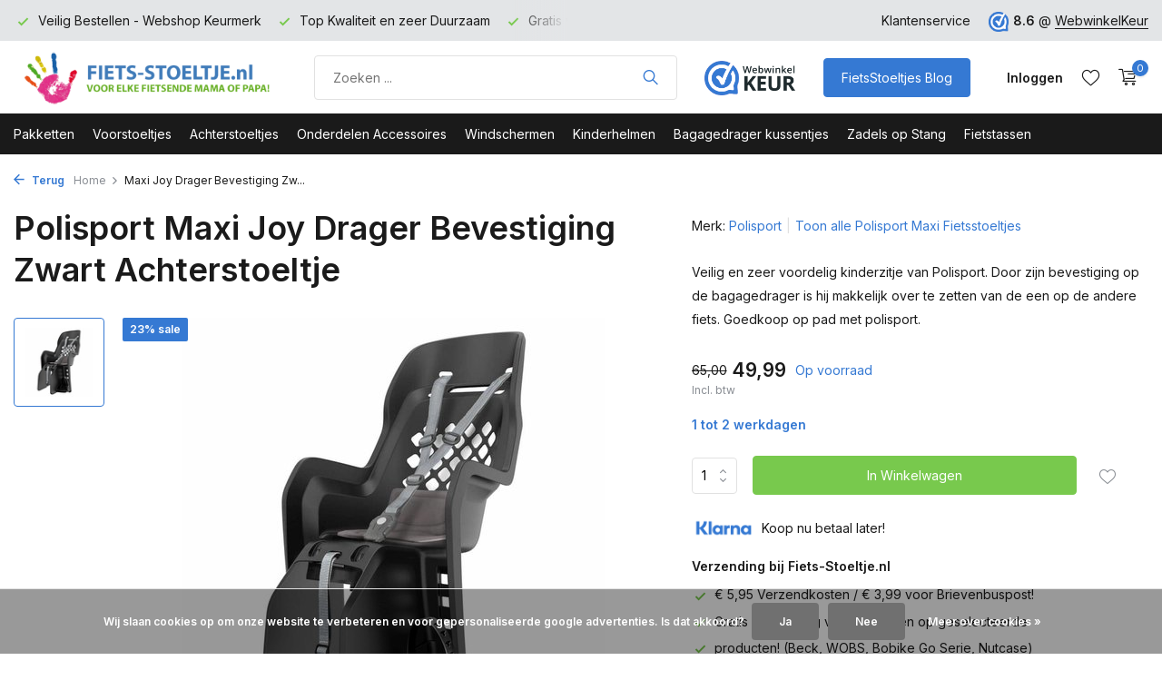

--- FILE ---
content_type: text/html;charset=utf-8
request_url: https://www.fiets-stoeltje.nl/polisport-joy-maxi-achterstoeltje-met-bagagedra.html?source=facebook
body_size: 18537
content:
<!DOCTYPE html>
<html lang="nl">
  <head>
    
<script type="text/javascript">
   window.dataLayer = window.dataLayer || [];
   dataLayer.push({
            ecomm_prodid: "8713947",
      ecomm_prodid_adwords: "15370631",
      ecomm_pname: "Maxi Joy Drager Bevestiging Zwart Achterstoeltje ",
      ecomm_category: "Polisport Maxi Fietsstoeltjes",
      ecomm_pagetype: "product",
      ecomm_totalvalue: 49.99
                                   
             
      });
      
</script>

<script>
// <!-- Google Tag Manager -->
(function(w,d,s,l,i){w[l]=w[l]||[];w[l].push({'gtm.start':
new Date().getTime(),event:'gtm.js'});var f=d.getElementsByTagName(s)[0],
j=d.createElement(s),dl=l!='dataLayer'?'&l='+l:'';j.async=true;j.src=
'https://www.googletagmanager.com/gtm.js?id='+i+dl;f.parentNode.insertBefore(j,f);
})(window,document,'script','dataLayer','GTM-PR6MZJM');
// <!-- End Google Tag Manager -->
</script>
    <meta charset="utf-8"/>
<!-- [START] 'blocks/head.rain' -->
<!--

  (c) 2008-2026 Lightspeed Netherlands B.V.
  http://www.lightspeedhq.com
  Generated: 14-01-2026 @ 20:55:21

-->
<link rel="canonical" href="https://www.fiets-stoeltje.nl/polisport-joy-maxi-achterstoeltje-met-bagagedra.html"/>
<link rel="alternate" href="https://www.fiets-stoeltje.nl/index.rss" type="application/rss+xml" title="Nieuwe producten"/>
<link href="https://cdn.webshopapp.com/assets/cookielaw.css?2025-02-20" rel="stylesheet" type="text/css"/>
<meta name="robots" content="noodp,noydir"/>
<meta name="google-site-verification" content="J2MVyzwC51CgYmftAY_01ewiC6siZo8_paxA5iIRInw"/>
<meta name="google-site-verification" content="3buKur31x-OT9uy2xQ7vQA_kGFjNe1EeOkVOgxmPvmc"/>
<meta property="og:url" content="https://www.fiets-stoeltje.nl/polisport-joy-maxi-achterstoeltje-met-bagagedra.html?source=facebook"/>
<meta property="og:site_name" content="Fiets-stoeltje.nl"/>
<meta property="og:title" content="Polisport Maxi Joy Drager Bevestiging Zwart Achterstoeltje"/>
<meta property="og:description" content="Veilig en zeer voordelig kinderzitje. Door zijn bevestiging op de bagagedrager is hij makkelijk over te zetten van de een op de andere fiets. Goedkoop op pad..."/>
<meta property="og:image" content="https://cdn.webshopapp.com/shops/37638/files/234202258/polisport-maxi-joy-drager-bevestiging-zwart-achter.jpg"/>
<script src="https://app.dmws.plus/shop-assets/37638/dmws-plus-loader.js?id=11e243fb42fa39de1108c180ada92139"></script>
<script>
<meta name="p:domain_verify" content="5484fe4011fe3fb4b1427faf2566323b"/>
</script>
<!--[if lt IE 9]>
<script src="https://cdn.webshopapp.com/assets/html5shiv.js?2025-02-20"></script>
<![endif]-->
<!-- [END] 'blocks/head.rain' -->
    <title>Polisport Maxi Joy Drager Bevestiging Zwart Achterstoeltje - Fiets-stoeltje.nl</title>
    <meta name="description" content="Veilig en zeer voordelig kinderzitje. Door zijn bevestiging op de bagagedrager is hij makkelijk over te zetten van de een op de andere fiets. Goedkoop op pad..." />
    <meta name="keywords" content="Polisport, Joy, Guppy, Bilby, Kinderzitje, Fietsstoeltje, Kinderstoeltje, Fietszitje, Achterzitje, Achterstoeltje" />
    <meta http-equiv="X-UA-Compatible" content="IE=edge">
    <meta name="viewport" content="width=device-width, initial-scale=1.0, maximum-scale=5.0, user-scalable=no">
    <meta name="apple-mobile-web-app-capable" content="yes">
    <meta name="apple-mobile-web-app-status-bar-style" content="black">

    <link rel="shortcut icon" href="https://cdn.webshopapp.com/shops/37638/themes/181506/v/1772891/assets/favicon.ico?20230310125234" type="image/x-icon" />
    <link rel="preconnect" href="https://fonts.gstatic.com" />
    <link rel="dns-prefetch" href="https://fonts.gstatic.com">
    <link rel="preconnect" href="https://fonts.googleapis.com">
		<link rel="dns-prefetch" href="https://fonts.googleapis.com">
		<link rel="preconnect" href="https://ajax.googleapis.com">
		<link rel="dns-prefetch" href="https://ajax.googleapis.com">
		<link rel="preconnect" href="https://cdn.webshopapp.com/">
		<link rel="dns-prefetch" href="https://cdn.webshopapp.com/">
    
                        <link rel="preload" href="https://fonts.googleapis.com/css2?family=Inter:wght@300;400;600&family=Inter:wght@600&display=swap" as="style" />
    <link rel="preload" href="https://cdn.webshopapp.com/shops/37638/themes/181506/assets/bootstrap-min.css?20251219122658" as="style" />
    <link rel="preload" href="https://cdn.webshopapp.com/shops/37638/themes/181506/assets/owl-carousel-min.css?20251219122658" as="style" />
    <link rel="preload" href="https://cdn.jsdelivr.net/npm/@fancyapps/ui/dist/fancybox.css" as="style" />
    <link rel="preload" href="https://cdn.webshopapp.com/assets/gui-2-0.css?2025-02-20" as="style" />
    <link rel="preload" href="https://cdn.webshopapp.com/assets/gui-responsive-2-0.css?2025-02-20" as="style" />
        	<link rel="preload" href="https://cdn.webshopapp.com/shops/37638/themes/181506/assets/icomoon-light.ttf?20251219122658" as="font" crossorigin>
        <link rel="preload" href="https://cdn.webshopapp.com/shops/37638/themes/181506/assets/style.css?20251219122658" as="style" />
    <link rel="preload" href="https://cdn.webshopapp.com/shops/37638/themes/181506/assets/custom.css?20251219122658" as="style" />
    
    <script src="https://cdn.webshopapp.com/assets/jquery-1-9-1.js?2025-02-20" ></script>
            <link rel="preload" href="https://cdn.webshopapp.com/shops/37638/themes/181506/assets/bootstrap-min.js?20251219122658" as="script">
    <link rel="preload" href="https://cdn.webshopapp.com/assets/gui.js?2025-02-20" as="script">
    <link rel="preload" href="https://cdn.webshopapp.com/assets/gui-responsive-2-0.js?2025-02-20" as="script">
    <link rel="preload" href="https://cdn.webshopapp.com/shops/37638/themes/181506/assets/scripts.js?20251219122658" as="script">
    <link rel="preload" href="https://cdn.webshopapp.com/shops/37638/themes/181506/assets/global.js?20251219122658" as="script">
    
    <meta property="og:title" content="Polisport Maxi Joy Drager Bevestiging Zwart Achterstoeltje">
<meta property="og:type" content="website"> 
<meta property="og:site_name" content="Fiets-stoeltje.nl">
<meta property="og:url" content="https://www.fiets-stoeltje.nl/">
<meta property="og:image" content="https://cdn.webshopapp.com/shops/37638/files/234202258/1000x1000x2/polisport-maxi-joy-drager-bevestiging-zwart-achter.jpg">
<meta name="twitter:title" content="Polisport Maxi Joy Drager Bevestiging Zwart Achterstoeltje">
<meta name="twitter:description" content="Veilig en zeer voordelig kinderzitje. Door zijn bevestiging op de bagagedrager is hij makkelijk over te zetten van de een op de andere fiets. Goedkoop op pad...">
<meta name="twitter:site" content="Fiets-stoeltje.nl">
<meta name="twitter:card" content="https://cdn.webshopapp.com/shops/37638/themes/181506/v/1761472/assets/logo.png?20230301140137">
<meta name="twitter:image" content="https://cdn.webshopapp.com/shops/37638/themes/181506/v/1926805/assets/share-image.jpg?20230918230418">
<script type="application/ld+json">
  [
        {
      "@context": "https://schema.org/",
      "@type": "BreadcrumbList",
      "itemListElement":
      [
        {
          "@type": "ListItem",
          "position": 1,
          "item": {
            "@id": "https://www.fiets-stoeltje.nl/",
            "name": "Home"
          }
        },
                {
          "@type": "ListItem",
          "position": 2,
          "item":	{
            "@id": "https://www.fiets-stoeltje.nl/polisport-joy-maxi-achterstoeltje-met-bagagedra.html",
            "name": "Maxi Joy Drager Bevestiging Zwart Achterstoeltje"
          }
        }              ]
    },
            {
      "@context": "https://schema.org/",
      "@type": "Product", 
      "name": "Polisport Maxi Joy Drager Bevestiging Zwart Achterstoeltje",
      "url": "https://www.fiets-stoeltje.nl/polisport-joy-maxi-achterstoeltje-met-bagagedra.html",
      "productID": "8713947",
            "brand": {
        "@type": "Brand",
        "name": "Polisport"
      },
            "description": "Veilig en zeer voordelig kinderzitje van Polisport. Door zijn bevestiging op de bagagedrager is hij makkelijk over te zetten van de een op de andere fiets. Goedkoop op pad met polisport.",      "image": [
            "https://cdn.webshopapp.com/shops/37638/files/234202258/1500x1500x2/polisport-maxi-joy-drager-bevestiging-zwart-achter.jpg"            ],
      "gtin13": "5604415088353",      "mpn": "16660009",      "sku": "PO9-P846605",      "offers": {
        "@type": "Offer",
        "price": "49.99",
        "url": "https://www.fiets-stoeltje.nl/polisport-joy-maxi-achterstoeltje-met-bagagedra.html",
        "priceValidUntil": "2027-01-14",
        "priceCurrency": "EUR",
                "availability": "https://schema.org/InStock",
        "inventoryLevel": "9"
              }
          },
        {
      "@context": "https://schema.org/",
      "@type": "Organization",
      "url": "https://www.fiets-stoeltje.nl/",
      "name": "Fiets-stoeltje.nl",
      "legalName": "Fiets-stoeltje.nl",
      "description": "Veilig en zeer voordelig kinderzitje. Door zijn bevestiging op de bagagedrager is hij makkelijk over te zetten van de een op de andere fiets. Goedkoop op pad...",
      "logo": "https://cdn.webshopapp.com/shops/37638/themes/181506/v/1761472/assets/logo.png?20230301140137",
      "image": "https://cdn.webshopapp.com/shops/37638/themes/181506/v/1926805/assets/share-image.jpg?20230918230418",
      "contactPoint": {
        "@type": "ContactPoint",
        "contactType": "Customer service",
        "telephone": ""
      },
      "address": {
        "@type": "PostalAddress",
        "streetAddress": "Steenstraat 19",
        "addressLocality": "Eersel",
        "postalCode": "5521KN",
        "addressCountry": "NL"
      }
      ,
      "aggregateRating": {
          "@type": "AggregateRating",
          "bestRating": "10",
          "worstRating": "1",
          "ratingValue": "8.6",
          "reviewCount": "6330",
          "url":"https://www.webwinkelkeur.nl/webshop/Fiets-Stoeltje-nl_1207013"
      }
          },
    { 
      "@context": "https://schema.org/", 
      "@type": "WebSite", 
      "url": "https://www.fiets-stoeltje.nl/", 
      "name": "Fiets-stoeltje.nl",
      "description": "Veilig en zeer voordelig kinderzitje. Door zijn bevestiging op de bagagedrager is hij makkelijk over te zetten van de een op de andere fiets. Goedkoop op pad...",
      "author": [
        {
          "@type": "Organization",
          "url": "https://www.dmws.nl/",
          "name": "DMWS BV",
          "address": {
            "@type": "PostalAddress",
            "streetAddress": "Wilhelmina plein 25",
            "addressLocality": "Eindhoven",
            "addressRegion": "NB",
            "postalCode": "5611 HG",
            "addressCountry": "NL"
          }
        }
      ]
    }      ]
</script>    
    <link rel="stylesheet" href="https://fonts.googleapis.com/css2?family=Inter:wght@300;400;600&family=Inter:wght@600&display=swap" type="text/css">
    <link rel="stylesheet" href="https://cdn.webshopapp.com/shops/37638/themes/181506/assets/bootstrap-min.css?20251219122658" type="text/css">
    <link rel="stylesheet" href="https://cdn.webshopapp.com/shops/37638/themes/181506/assets/owl-carousel-min.css?20251219122658" type="text/css">
    <link rel="stylesheet" href="https://cdn.jsdelivr.net/npm/@fancyapps/ui/dist/fancybox.css" type="text/css">
    <link rel="stylesheet" href="https://cdn.webshopapp.com/assets/gui-2-0.css?2025-02-20" type="text/css">
    <link rel="stylesheet" href="https://cdn.webshopapp.com/assets/gui-responsive-2-0.css?2025-02-20" type="text/css">
    <link rel="stylesheet" href="https://cdn.webshopapp.com/shops/37638/themes/181506/assets/style.css?20251219122658" type="text/css">
    <link rel="stylesheet" href="https://cdn.webshopapp.com/shops/37638/themes/181506/assets/custom.css?20251219122658" type="text/css">
  </head>
  <body>
    <!-- Google Tag Manager (noscript) --><noscript><iframe src="https://www.googletagmanager.com/ns.html?id=GTM-PR6MZJM"
        height="0" width="0" style="display:none;visibility:hidden"></iframe></noscript><!-- End Google Tag Manager (noscript) --><aside id="cart" class="sidebar d-flex cart palette-bg-white"><div class="heading d-none d-sm-block"><i class="icon-x close"></i><h3>Mijn winkelwagen</h3></div><div class="heading d-sm-none palette-bg-accent-light mobile"><i class="icon-x close"></i><h3>Mijn winkelwagen</h3></div><div class="filledCart d-none"><ul class="list-cart list-inline mb-0 scrollbar"></ul><div class="totals-wrap"><p data-cart="total">Totaal (<span class="length">0</span>) producten<span class="amount">0,00</span></p><p data-cart="vat">BTW<span>0,00</span></p><p class="total" data-cart="grand-total"><b>Totaalbedrag</b><span class="grey">Incl. btw</span><span><b>0,00</b></span></p></div><div class="continue d-flex align-items-center"><a href="https://www.fiets-stoeltje.nl/cart/" class="button solid cta">Ja, ik wil dit bestellen</a></div><div class="link"><b>60 dagen retourrecht</b></div></div><p class="emptyCart align-items-center">U heeft geen artikelen in uw winkelwagen...</p><div class="bottom d-none d-sm-block"><div class="payments d-flex justify-content-center flex-wrap dmws-payments"><div class="d-flex align-items-center justify-content-center"><img class="lazy" src="https://cdn.webshopapp.com/shops/37638/themes/181506/assets/lazy-preload.jpg?20251219122658" data-src="https://cdn.webshopapp.com/assets/icon-payment-banktransfer.png?2025-02-20" alt="Bank transfer" height="16" width="37" /></div><div class="d-flex align-items-center justify-content-center"><img class="lazy" src="https://cdn.webshopapp.com/shops/37638/themes/181506/assets/lazy-preload.jpg?20251219122658" data-src="https://cdn.webshopapp.com/assets/icon-payment-ideal.png?2025-02-20" alt="iDEAL" height="16" width="37" /></div><div class="d-flex align-items-center justify-content-center"><img class="lazy" src="https://cdn.webshopapp.com/shops/37638/themes/181506/assets/lazy-preload.jpg?20251219122658" data-src="https://cdn.webshopapp.com/assets/icon-payment-paypalcp.png?2025-02-20" alt="PayPal" height="16" width="37" /></div></div></div></aside><aside id="sidereview" class="sidebar d-flex palette-bg-white"><div class="heading d-none d-sm-block"><i class="icon-x close"></i><h3>Schrijf je eigen review voor Maxi Joy Drager Bevestiging Zwart Achterstoeltje</h3></div><div class="heading d-sm-none palette-bg-black"><i class="icon-x close"></i><h3>Schrijf je eigen review voor Maxi Joy Drager Bevestiging Zwart Achterstoeltje</h3></div><form action="https://www.fiets-stoeltje.nl/account/reviewPost/8713947/" method="post" id="form-review"><input type="hidden" name="key" value="db7791b8904cf0ba1a6db37b41ccb890"><label for="review-form-score">Hoeveel sterren wilt u het geven</label><div class="d-flex align-items-center stars-wrap"><div class="d-flex align-items-center stars"><i class="icon-star active" data-stars="1"></i><i class="icon-star active" data-stars="2"></i><i class="icon-star active" data-stars="3"></i><i class="icon-star active" data-stars="4"></i><i class="icon-star active" data-stars="5"></i></div><span data-message="1" style="display: none;">1 ster</span><span data-message="2" style="display: none;">2 sterren</span><span data-message="3" style="display: none;">3 sterren</span><span data-message="4" style="display: none;">4 sterren</span><span data-message="5">5 sterren</span></div><select id="review-form-score" name="score"><option value="1">1 Ster</option><option value="2">2 Ster(ren)</option><option value="3">3 Ster(ren)</option><option value="4">4 Ster(ren)</option><option value="5" selected="selected">5 Ster(ren)</option></select><div><label for="review-form-name">Naam *</label><input id="review-form-name" type="text" name="name" value="" required placeholder="Naam"></div><div><label for="review-form-email">E-mail * <span>Uw e-mailadres wordt niet gepubliceerd.</span></label><input id="review-form-email" type="text" name="email" value="" required placeholder="E-mail"></div><div><label for="review-form-review">Bericht *</label><textarea id="review-form-review" class="" name="review" required placeholder="Beoordelen"></textarea></div><button type="submit" class="button">Verstuur</button></form></aside><header id="variant-1" class="d-none d-md-block sticky"><div class="topbar palette-bg-light"><div class="container"><div class="row align-items-center justify-content-between"><div class="col-6 col-lg-5 col-xl-6"><div class="usp" data-total="3"><div class="list"><div class="item"><i class="icon-check"></i> Gratis verzending vanaf 100 euro</div><div class="item"><i class="icon-check"></i> Veilig Bestellen - Webshop Keurmerk</div><div class="item"><i class="icon-check"></i> Top Kwaliteit en zeer Duurzaam</div></div></div></div><div class="col-6 col-lg-7 col-xl-6 d-flex justify-content-end right"><div><a href="/service">Klantenservice</a></div><div class="review-widget"><img class="lazy" src="https://cdn.webshopapp.com/shops/37638/themes/181506/assets/lazy-preload.jpg?20251219122658" data-src="https://cdn.webshopapp.com/shops/37638/themes/181506/v/1761479/assets/review-widget.png?20230301140137" alt="Review Logo" height="22" width="22" /><b>8.6</b><span class="d-none d-lg-inline"> @ <a href="https://www.webwinkelkeur.nl/webshop/Fiets-Stoeltje-nl_1207013" target="_blank">WebwinkelKeur</a></span></div></div></div></div></div><div class="sticky"><div class="overlay palette-bg-black"></div><div class="mainbar palette-bg-white"><div class="container"><div class="row align-items-center justify-content-between"><div class="col-12 d-flex align-items-center justify-content-between"><a href="https://www.fiets-stoeltje.nl/" title="Fiets-stoeltje.nl uw fietsstoeltjes Specialist van Nederland" class="logo nf"><img src="https://cdn.webshopapp.com/shops/37638/themes/181506/v/1761472/assets/logo.png?20230301140137" alt="Fiets-stoeltje.nl uw fietsstoeltjes Specialist van Nederland" width="300" height="61" /></a><form action="https://www.fiets-stoeltje.nl/search/" method="get" role="search" class="formSearch search-form default"><input type="text" name="q" autocomplete="off" value="" aria-label="Product zoeken" placeholder="Zoeken ..." /><i class="icon-x"></i><button type="submit" class="search-btn" title="Product zoeken"><i class="icon-search"></i></button><div class="search-results palette-bg-light"><div class="heading">Zoekresultaten voor '<span></span>'</div><ul class="list-inline list-results"></ul><ul class="list-inline list-products"></ul><a href="#" class="all">Bekijk alle resultaten</a></div></form><a href="https://www.webwinkelkeur.nl/webshop/Fiets-Stoeltje-nl_1207013" class="hallmark" title="Webwinkel Keurmerk" target="_blank" rel="noopener"><img class="lazy" src="https://cdn.webshopapp.com/shops/37638/themes/181506/assets/lazy-preload.jpg?20251219122658" data-src="https://cdn.webshopapp.com/shops/37638/files/422942682/custom-hallmark.png" alt="Webwinkel Keurmerk" title="Webwinkel Keurmerk"  width="100" height="auto" /></a><a href="https://www.fiets-stoeltje.nl/blogs/nieuws/" class="button">FietsStoeltjes Blog</a><div class="wrap-cart d-flex align-items-center"><div class="drop-down with-overlay account login"><div class="current"><a href="https://www.fiets-stoeltje.nl/account/login/" aria-label="Mijn account" class="nf"><span class="d-lg-none"><i class="icon-account"></i></span><span class="d-none d-lg-block">Inloggen</span></a></div><div class="drop shadow d-none d-md-block"><ul class="list-inline mb-0"><li><i class="icon-check"></i> Volg uw bestelling</li><li><i class="icon-check"></i> Volg uw retour</li><li><i class="icon-check"></i> Pas uw gegevens aan</li></ul><div class="d-flex align-items-center justify-content-between"><a href="https://www.fiets-stoeltje.nl/account/login/" class="button">Inloggen</a><span>Nieuw? <a href="https://www.fiets-stoeltje.nl/account/register/">Account aanmaken</a></span></div></div></div><div class="drop-down with-overlay account wishlist"><div class="current"><a href="https://www.fiets-stoeltje.nl/account/login/" aria-label="Verlanglijst" class="nf"><span class="fs0">Verlanglijst</span><i class="icon-wishlist"></i></a></div><div class="drop shadow d-none d-md-block"><h4>Geen producten op verlanglijst...</h4><p>Log in en voeg producten toe door op het <i class="icon-wishlist"></i> icoon te klikken.</p><div class="d-flex align-items-center justify-content-between"><a href="https://www.fiets-stoeltje.nl/account/login/" class="button">Inloggen</a><span>Nieuw? <a href="https://www.fiets-stoeltje.nl/account/register/">Account aanmaken</a></span></div></div></div><a href="https://www.fiets-stoeltje.nl/cart/" class="pos-r cart nf"><i class="icon-cart"></i><span class="count">0</span></a></div></div></div></div></div><div class="menubar palette-bg-dark"><div class="container"><div class="row"><div class="col-12"><div class="menu d-none d-md-flex align-items-center default default mega "><ul class="list-inline mb-0"><li class="list-inline-item"><a href="https://www.fiets-stoeltje.nl/pakketten/">Pakketten</a></li><li class="list-inline-item has-sub"><a href="https://www.fiets-stoeltje.nl/voorstoeltjes/">Voorstoeltjes</a><ul class="sub palette-bg-white"><li class=""><a href="https://www.fiets-stoeltje.nl/voorstoeltjes/bobike-mini-one/">Bobike Mini One</a></li><li class=""><a href="https://www.fiets-stoeltje.nl/voorstoeltjes/bobike-mini-go/">Bobike Mini Go</a></li><li class=""><a href="https://www.fiets-stoeltje.nl/voorstoeltjes/bobike-mini-exclusive-evolve/">Bobike Mini Exclusive Evolve</a></li><li class=""><a href="https://www.fiets-stoeltje.nl/voorstoeltjes/thule-yepp-2-mini-fietsstoeltjes/">Thule Yepp 2 Mini Fietsstoeltjes</a></li><li class=""><a href="https://www.fiets-stoeltje.nl/voorstoeltjes/thule-yepp-nexxt-2-mini-fietsstoeltjes/">Thule Yepp Nexxt 2 Mini Fietsstoeltjes</a></li><li class=""><a href="https://www.fiets-stoeltje.nl/voorstoeltjes/qibbel-mini-voorstoeltjes/">Qibbel Mini Voorstoeltjes</a></li><li class=""><a href="https://www.fiets-stoeltje.nl/voorstoeltjes/polisport-mini-fietsstoeltjes/">Polisport Mini Fietsstoeltjes</a></li><li class=""><a href="https://www.fiets-stoeltje.nl/voorstoeltjes/alle-bobike-voorstoeltjes/">Alle Bobike Voorstoeltjes</a></li><li class=""><a href="https://www.fiets-stoeltje.nl/voorstoeltjes/alle-thule-mini-voorstoeltjes/">Alle Thule Mini Voorstoeltjes</a></li><li class=""><a href="https://www.fiets-stoeltje.nl/voorstoeltjes/alle-voorstoeltjes/">Alle Voorstoeltjes</a></li></ul></li><li class="list-inline-item has-sub"><a href="https://www.fiets-stoeltje.nl/achterstoeltjes/">Achterstoeltjes</a><ul class="sub palette-bg-white"><li class="has-children"><a href="https://www.fiets-stoeltje.nl/achterstoeltjes/bobike-maxi-exclusive-evolve/">Bobike Maxi Exclusive Evolve</a><ul class="subsub palette-bg-white"><li><a href="https://www.fiets-stoeltje.nl/achterstoeltjes/bobike-maxi-exclusive-evolve/bobike-maxi-exclusive-evolve-met-bagagedrager-beve/">Bobike Maxi Exclusive Evolve met Bagagedrager bevestiging</a></li><li><a href="https://www.fiets-stoeltje.nl/achterstoeltjes/bobike-maxi-exclusive-evolve/bobike-maxi-exclusive-evolve-met-frame-bevestiging/">Bobike Maxi Exclusive Evolve met Frame bevestiging</a></li></ul></li><li class="has-children"><a href="https://www.fiets-stoeltje.nl/achterstoeltjes/bobike-maxi-exclusive-plus/">Bobike Maxi Exclusive Plus</a><ul class="subsub palette-bg-white"><li><a href="https://www.fiets-stoeltje.nl/achterstoeltjes/bobike-maxi-exclusive-plus/bobike-maxi-exclusive-plus-met-bagagedrager-bevest/">Bobike Maxi Exclusive Plus met Bagagedrager bevestiging</a></li><li><a href="https://www.fiets-stoeltje.nl/achterstoeltjes/bobike-maxi-exclusive-plus/bobike-maxi-exclusive-plus-met-frame-bevestiging/">Bobike Maxi Exclusive Plus met Frame bevestiging</a></li></ul></li><li class="has-children"><a href="https://www.fiets-stoeltje.nl/achterstoeltjes/bobike-maxi-exclusive-tour/">Bobike Maxi Exclusive Tour</a><ul class="subsub palette-bg-white"><li><a href="https://www.fiets-stoeltje.nl/achterstoeltjes/bobike-maxi-exclusive-tour/bobike-maxi-exclusive-tour-met-bagagedrager-bevest/">Bobike Maxi Exclusive Tour met Bagagedrager bevestiging</a></li><li><a href="https://www.fiets-stoeltje.nl/achterstoeltjes/bobike-maxi-exclusive-tour/bobike-maxi-exclusive-tour-met-frame-bevestiging/">Bobike Maxi Exclusive Tour met Frame bevestiging</a></li></ul></li><li class="has-children"><a href="https://www.fiets-stoeltje.nl/achterstoeltjes/bobike-maxi-one/">Bobike Maxi One</a><ul class="subsub palette-bg-white"><li><a href="https://www.fiets-stoeltje.nl/achterstoeltjes/bobike-maxi-one/bobike-maxi-one-met-bagagedrager-bevestiging/">Bobike Maxi One met Bagagedrager bevestiging</a></li><li><a href="https://www.fiets-stoeltje.nl/achterstoeltjes/bobike-maxi-one/bobike-maxi-one-met-frame-bevestiging/">Bobike Maxi One met Frame bevestiging</a></li><li><a href="https://www.fiets-stoeltje.nl/achterstoeltjes/bobike-maxi-one/bobike-maxi-one-junior-met-bagagedrager-bevestigin/">Bobike Maxi One Junior met Bagagedrager bevestiging</a></li></ul></li><li class="has-children"><a href="https://www.fiets-stoeltje.nl/achterstoeltjes/bobike-maxi-go/">Bobike Maxi Go</a><ul class="subsub palette-bg-white"><li><a href="https://www.fiets-stoeltje.nl/achterstoeltjes/bobike-maxi-go/bobike-maxi-go-met-bagagedrager-bevestiging/">Bobike Maxi Go met Bagagedrager bevestiging</a></li><li><a href="https://www.fiets-stoeltje.nl/achterstoeltjes/bobike-maxi-go/bobike-maxi-go-met-frame-bevestiging/">Bobike Maxi Go met Frame bevestiging</a></li><li><a href="https://www.fiets-stoeltje.nl/achterstoeltjes/bobike-maxi-go/bobike-maxi-go-met-slaapstand/">Bobike Maxi Go met Slaapstand</a></li><li><a href="https://www.fiets-stoeltje.nl/achterstoeltjes/bobike-maxi-go/bobike-maxi-go-met-mik-hd-bagagedrager-bevestiging/">Bobike Maxi Go met MIK HD Bagagedrager bevestiging</a></li></ul></li><li class="has-children"><a href="https://www.fiets-stoeltje.nl/achterstoeltjes/thule-yepp-2-maxi-fietsstoeltjes/">Thule Yepp 2 Maxi Fietsstoeltjes</a><ul class="subsub palette-bg-white"><li><a href="https://www.fiets-stoeltje.nl/achterstoeltjes/thule-yepp-2-maxi-fietsstoeltjes/thule-yepp-maxi-2-met-bagagedrager-bevestiging/">Thule Yepp Maxi 2 met Bagagedrager bevestiging</a></li><li><a href="https://www.fiets-stoeltje.nl/achterstoeltjes/thule-yepp-2-maxi-fietsstoeltjes/thule-yepp-maxi-2-met-frame-bevestiging/">Thule Yepp Maxi 2 met Frame bevestiging</a></li><li><a href="https://www.fiets-stoeltje.nl/achterstoeltjes/thule-yepp-2-maxi-fietsstoeltjes/thule-yepp-maxi-2-met-mik-hd-bagagedrager-bevestig/">Thule Yepp Maxi 2 met MIK HD Bagagedrager bevestiging</a></li></ul></li><li class="has-children"><a href="https://www.fiets-stoeltje.nl/achterstoeltjes/thule-yepp-nexxt-2-maxi-fietsstoeltjes/">Thule Yepp Nexxt 2 Maxi Fietsstoeltjes</a><ul class="subsub palette-bg-white"><li><a href="https://www.fiets-stoeltje.nl/achterstoeltjes/thule-yepp-nexxt-2-maxi-fietsstoeltjes/thule-yepp-maxi-nexxt-2-met-bagagedrager-bevestigi/">Thule Yepp Maxi Nexxt 2 met Bagagedrager bevestiging</a></li><li><a href="https://www.fiets-stoeltje.nl/achterstoeltjes/thule-yepp-nexxt-2-maxi-fietsstoeltjes/thule-yepp-maxi-nexxt-2-met-frame-bevestiging/">Thule Yepp Maxi Nexxt 2 met Frame bevestiging</a></li></ul></li><li class=""><a href="https://www.fiets-stoeltje.nl/achterstoeltjes/thule-ride-along-maxi-fietsstoeltjes/">Thule Ride Along Maxi Fietsstoeltjes</a></li><li class=""><a href="https://www.fiets-stoeltje.nl/achterstoeltjes/qibbel-maxi-achterstoeltjes/">Qibbel Maxi Achterstoeltjes</a></li><li class=""><a href="https://www.fiets-stoeltje.nl/achterstoeltjes/polisport-maxi-fietsstoeltjes/">Polisport Maxi Fietsstoeltjes</a></li><li class=""><a href="https://www.fiets-stoeltje.nl/achterstoeltjes/fietsstoeltjes-met-mik-hd-drager-bevestiging/">Fietsstoeltjes met MIK HD drager bevestiging</a></li><li class=""><a href="https://www.fiets-stoeltje.nl/achterstoeltjes/bobike-maxi-junior/">Bobike Maxi Junior</a></li><li class=""><a href="https://www.fiets-stoeltje.nl/achterstoeltjes/yepp-maxi-junior/">Yepp Maxi Junior</a></li><li class=""><a href="https://www.fiets-stoeltje.nl/achterstoeltjes/qibbel-maxi-junior/">Qibbel Maxi Junior</a></li><li class=""><a href="https://www.fiets-stoeltje.nl/achterstoeltjes/fietsstoeltjes-achterop-elektrische-fiets/">Fietsstoeltjes achterop elektrische fiets</a></li><li class=""><a href="https://www.fiets-stoeltje.nl/achterstoeltjes/alle-maxi-junior-achterstoeltjes/">Alle Maxi Junior achterstoeltjes</a></li><li class=""><a href="https://www.fiets-stoeltje.nl/achterstoeltjes/alle-bobike-achterstoeltjes/">Alle Bobike Achterstoeltjes</a></li><li class=""><a href="https://www.fiets-stoeltje.nl/achterstoeltjes/alle-thule-achterstoeltjes/">Alle Thule Achterstoeltjes</a></li><li class=""><a href="https://www.fiets-stoeltje.nl/achterstoeltjes/alle-achterstoeltjes/">Alle Achterstoeltjes</a></li></ul></li><li class="list-inline-item has-sub"><a href="https://www.fiets-stoeltje.nl/onderdelen-accessoires/">Onderdelen Accessoires</a><ul class="sub palette-bg-white"><li class=""><a href="https://www.fiets-stoeltje.nl/onderdelen-accessoires/bobike-onderdelen-en-accessoires/">Bobike Onderdelen en Accessoires</a></li><li class="has-children"><a href="https://www.fiets-stoeltje.nl/onderdelen-accessoires/bobike-kussentjes/">Bobike Kussentjes</a><ul class="subsub palette-bg-white"><li><a href="https://www.fiets-stoeltje.nl/onderdelen-accessoires/bobike-kussentjes/bobike-voorzitje-kussentjes/">Bobike Voorzitje Kussentjes</a></li><li><a href="https://www.fiets-stoeltje.nl/onderdelen-accessoires/bobike-kussentjes/bobike-achterstoeltje-kussentjes/">Bobike Achterstoeltje Kussentjes</a></li><li><a href="https://www.fiets-stoeltje.nl/onderdelen-accessoires/bobike-kussentjes/windscherm-flappen/">Windscherm Flappen</a></li><li><a href="https://www.fiets-stoeltje.nl/onderdelen-accessoires/bobike-kussentjes/bobike-kussentjes/">Bobike Kussentjes</a></li><li class="more"><a href="https://www.fiets-stoeltje.nl/onderdelen-accessoires/bobike-kussentjes/">Toon meer</a></li></ul></li><li class="has-children"><a href="https://www.fiets-stoeltje.nl/onderdelen-accessoires/thule-yepp-original-onderdelen-en-acc/">Thule Yepp Original Onderdelen en Acc.</a><ul class="subsub palette-bg-white"><li><a href="https://www.fiets-stoeltje.nl/onderdelen-accessoires/thule-yepp-original-onderdelen-en-acc/pimp-je-yepp-met-de-yepp-abc-en-style-sets/">Pimp je Yepp met de Yepp ABC en Style sets</a></li></ul></li><li class=""><a href="https://www.fiets-stoeltje.nl/onderdelen-accessoires/thule-yepp-2-nexxt-2-onderdelen-en-acc/">Thule Yepp 2 / Nexxt 2 Onderdelen en Acc.</a></li><li class=""><a href="https://www.fiets-stoeltje.nl/onderdelen-accessoires/thule-onderdelen-en-accessoires/">Thule Onderdelen en Accessoires</a></li><li class=""><a href="https://www.fiets-stoeltje.nl/onderdelen-accessoires/thule-yepp-sleutels/">Thule Yepp Sleutels</a></li><li class=""><a href="https://www.fiets-stoeltje.nl/onderdelen-accessoires/qibbel-onderdelen-en-accessoires/">Qibbel Onderdelen en Accessoires</a></li><li class=""><a href="https://www.fiets-stoeltje.nl/onderdelen-accessoires/polisport-onderdelen-en-accessoires/">Polisport Onderdelen en Accessoires</a></li><li class=""><a href="https://www.fiets-stoeltje.nl/onderdelen-accessoires/dubbele-standaarden-buggy-en-baby-mees/">Dubbele standaarden, Buggy en Baby Mee&#039;s</a></li><li class=""><a href="https://www.fiets-stoeltje.nl/onderdelen-accessoires/maxi-cosi-mee-baby-mee/">Maxi Cosi Mee (Baby Mee)</a></li><li class=""><a href="https://www.fiets-stoeltje.nl/onderdelen-accessoires/voetenbeschermers/">Voetenbeschermers</a></li><li class=""><a href="https://www.fiets-stoeltje.nl/onderdelen-accessoires/tegen-de-regen-en-kou/">Tegen de Regen en Kou</a></li><li class=""><a href="https://www.fiets-stoeltje.nl/onderdelen-accessoires/regenkleding/">Regenkleding</a></li><li class=""><a href="https://www.fiets-stoeltje.nl/onderdelen-accessoires/bakfiets-afdek-zeil/">Bakfiets afdek zeil</a></li><li class=""><a href="https://www.fiets-stoeltje.nl/onderdelen-accessoires/bakfiets-en-fietskar-accessoires/">Bakfiets en Fietskar Accessoires</a></li><li class="has-children"><a href="https://www.fiets-stoeltje.nl/onderdelen-accessoires/pimp-je-fiets/">Pimp Je Fiets</a><ul class="subsub palette-bg-white"><li><a href="https://www.fiets-stoeltje.nl/onderdelen-accessoires/pimp-je-fiets/wobs-handmoffen-warme-handen-op-de-fiets/">Wobs handmoffen, warme handen op de fiets</a></li><li><a href="https://www.fiets-stoeltje.nl/onderdelen-accessoires/pimp-je-fiets/vrolijke-fietsbellen/">Vrolijke Fietsbellen</a></li><li><a href="https://www.fiets-stoeltje.nl/onderdelen-accessoires/pimp-je-fiets/vrolijke-zadel-dekjes/">Vrolijke zadel dekjes</a></li><li><a href="https://www.fiets-stoeltje.nl/onderdelen-accessoires/pimp-je-fiets/mooie-ventieldoppen/">Mooie Ventieldoppen</a></li><li class="more"><a href="https://www.fiets-stoeltje.nl/onderdelen-accessoires/pimp-je-fiets/">Toon meer</a></li></ul></li><li class=""><a href="https://www.fiets-stoeltje.nl/onderdelen-accessoires/kunststof-fietskratten/">Kunststof fietskratten</a></li><li class=""><a href="https://www.fiets-stoeltje.nl/onderdelen-accessoires/houten-fietskratten/">Houten fietskratten</a></li><li class=""><a href="https://www.fiets-stoeltje.nl/onderdelen-accessoires/fietsmanden/">Fietsmanden</a></li><li class=""><a href="https://www.fiets-stoeltje.nl/onderdelen-accessoires/fietsmanden-en-kratten-met-mik-bevestiging/">Fietsmanden en Kratten met MIK bevestiging</a></li><li class=""><a href="https://www.fiets-stoeltje.nl/onderdelen-accessoires/hondenmanden-hondenkarren/">Hondenmanden/Hondenkarren</a></li><li class=""><a href="https://www.fiets-stoeltje.nl/onderdelen-accessoires/voordrager/">Voordrager</a></li><li class=""><a href="https://www.fiets-stoeltje.nl/onderdelen-accessoires/fietskrat-hoezen/">Fietskrat Hoezen</a></li><li class=""><a href="https://www.fiets-stoeltje.nl/onderdelen-accessoires/fiets-tracking-systemen/">Fiets Tracking Systemen</a></li><li class=""><a href="https://www.fiets-stoeltje.nl/onderdelen-accessoires/fietssloten/">Fietssloten</a></li><li class=""><a href="https://www.fiets-stoeltje.nl/onderdelen-accessoires/simson-fietsonderdelen-en-accessoires/">Simson Fietsonderdelen en Accessoires</a></li><li class=""><a href="https://www.fiets-stoeltje.nl/onderdelen-accessoires/verlichting/">Verlichting</a></li></ul></li><li class="list-inline-item has-sub"><a href="https://www.fiets-stoeltje.nl/windschermen/">Windschermen</a><ul class="sub palette-bg-white"><li class=""><a href="https://www.fiets-stoeltje.nl/windschermen/bobike-one-windscherm/">Bobike One Windscherm</a></li><li class=""><a href="https://www.fiets-stoeltje.nl/windschermen/bobike-go-windscherm/">Bobike Go Windscherm</a></li><li class=""><a href="https://www.fiets-stoeltje.nl/windschermen/bobike-exclusive-evolve-windscherm/">Bobike Exclusive Evolve Windscherm</a></li><li class=""><a href="https://www.fiets-stoeltje.nl/windschermen/bobike-exclusive-windscherm/">Bobike Exclusive Windscherm</a></li><li class=""><a href="https://www.fiets-stoeltje.nl/windschermen/yepp-windscherm/">Yepp Windscherm</a></li><li class=""><a href="https://www.fiets-stoeltje.nl/windschermen/thule-yepp-nexxt-windscherm/">Thule Yepp Nexxt Windscherm</a></li><li class=""><a href="https://www.fiets-stoeltje.nl/windschermen/qibbel-windscherm/">Qibbel Windscherm</a></li><li class=""><a href="https://www.fiets-stoeltje.nl/windschermen/polisport-windschermen/">Polisport Windschermen</a></li></ul></li><li class="list-inline-item has-sub"><a href="https://www.fiets-stoeltje.nl/kinderhelmen/">Kinderhelmen</a><ul class="sub palette-bg-white"><li class=""><a href="https://www.fiets-stoeltje.nl/kinderhelmen/polisport-en-bobike-kinderhelmen/">Polisport en Bobike Kinderhelmen</a></li><li class=""><a href="https://www.fiets-stoeltje.nl/kinderhelmen/nutcase-fietshelmen/">Nutcase Fietshelmen</a></li><li class=""><a href="https://www.fiets-stoeltje.nl/kinderhelmen/kiddimoto-kinderhelmen/">Kiddimoto Kinderhelmen</a></li><li class=""><a href="https://www.fiets-stoeltje.nl/kinderhelmen/crazy-safety-kinderhelmen/">Crazy Safety Kinderhelmen</a></li><li class=""><a href="https://www.fiets-stoeltje.nl/kinderhelmen/babyhelmen-44-t-m-48-cm/">Babyhelmen (44 t/m 48 cm)</a></li><li class=""><a href="https://www.fiets-stoeltje.nl/kinderhelmen/kinderhelmen-46-t-m-53-cm/">Kinderhelmen (46 t/m 53 cm)</a></li><li class=""><a href="https://www.fiets-stoeltje.nl/kinderhelmen/fietshelmen-52-t-m-58-cm/">Fietshelmen (52 t/m 58 cm)</a></li><li class=""><a href="https://www.fiets-stoeltje.nl/kinderhelmen/overige-merken-kinderhelmen/">Overige merken Kinderhelmen</a></li></ul></li><li class="list-inline-item has-sub"><a href="https://www.fiets-stoeltje.nl/bagagedrager-kussentjes/">Bagagedrager kussentjes</a><ul class="sub palette-bg-white"><li class=""><a href="https://www.fiets-stoeltje.nl/bagagedrager-kussentjes/dunne-bagagedrager-kussentje/">Dunne Bagagedrager kussentje</a></li><li class=""><a href="https://www.fiets-stoeltje.nl/bagagedrager-kussentjes/dikke-bagagedrager-kussentjes/">Dikke Bagagedrager kussentjes</a></li><li class=""><a href="https://www.fiets-stoeltje.nl/bagagedrager-kussentjes/zoot-bagagedrager-kussens/">Zoot Bagagedrager kussens</a></li><li class=""><a href="https://www.fiets-stoeltje.nl/bagagedrager-kussentjes/flo-en-zo-bagagedrager-kussentje/">Flo en Zo Bagagedrager kussentje</a></li><li class=""><a href="https://www.fiets-stoeltje.nl/bagagedrager-kussentjes/hooodie-bagagedrager-kussentjes/">Hooodie Bagagedrager kussentjes</a></li><li class=""><a href="https://www.fiets-stoeltje.nl/bagagedrager-kussentjes/niet-verkeerd-bagagedrager-kussentjes/">Niet Verkeerd bagagedrager kussentjes</a></li><li class=""><a href="https://www.fiets-stoeltje.nl/bagagedrager-kussentjes/bikecap-bagagedrager-kussentjes/">BikeCap Bagagedrager kussentjes</a></li><li class=""><a href="https://www.fiets-stoeltje.nl/bagagedrager-kussentjes/ohmiomine-bagagedrager-kussentjes/">Ohmiomine Bagagedrager Kussentjes</a></li><li class=""><a href="https://www.fiets-stoeltje.nl/bagagedrager-kussentjes/voetensteuntjes/">Voetensteuntjes</a></li><li class=""><a href="https://www.fiets-stoeltje.nl/bagagedrager-kussentjes/rugleuningen/">Rugleuningen</a></li><li class=""><a href="https://www.fiets-stoeltje.nl/bagagedrager-kussentjes/voetenbeschermers/">Voetenbeschermers</a></li><li class=""><a href="https://www.fiets-stoeltje.nl/bagagedrager-kussentjes/fietskussen-pakketten/">Fietskussen Pakketten</a></li><li class=""><a href="https://www.fiets-stoeltje.nl/bagagedrager-kussentjes/alle-fietskussentjes/">Alle Fietskussentjes</a></li></ul></li><li class="list-inline-item has-sub"><a href="https://www.fiets-stoeltje.nl/zadels-op-stang/">Zadels op Stang</a><ul class="sub palette-bg-white"><li class=""><a href="https://www.fiets-stoeltje.nl/zadels-op-stang/buiszadels-voor-herenfietsen/">Buiszadels voor Herenfietsen</a></li><li class=""><a href="https://www.fiets-stoeltje.nl/zadels-op-stang/buiszadels-voor-damesfietsen/">Buiszadels voor Damesfietsen</a></li><li class=""><a href="https://www.fiets-stoeltje.nl/zadels-op-stang/spaakbeschermers/">Spaakbeschermers</a></li><li class=""><a href="https://www.fiets-stoeltje.nl/zadels-op-stang/meefietsertje/">Meefietsertje</a></li><li class=""><a href="https://www.fiets-stoeltje.nl/zadels-op-stang/alle-buiszadels/">Alle Buiszadels</a></li></ul></li><li class="list-inline-item has-sub"><a href="https://www.fiets-stoeltje.nl/fietstassen/">Fietstassen</a><ul class="sub palette-bg-white"><li class=""><a href="https://www.fiets-stoeltje.nl/fietstassen/dubbele-fietstassen-tot-46-liter-inhoud/">Dubbele Fietstassen tot 46 liter inhoud</a></li><li class=""><a href="https://www.fiets-stoeltje.nl/fietstassen/grote-dubbele-fietstassen/">Grote Dubbele Fietstassen</a></li><li class=""><a href="https://www.fiets-stoeltje.nl/fietstassen/ideale-fietstassen-in-combinatie-met-fietsstoeltje/">Ideale Fietstassen in combinatie met Fietsstoeltjes</a></li><li class=""><a href="https://www.fiets-stoeltje.nl/fietstassen/dubbele-fietstassen-met-mik-bevestiging/">Dubbele Fietstassen met MIK bevestiging</a></li><li class=""><a href="https://www.fiets-stoeltje.nl/fietstassen/beck-dubbele-fietstassen/">Beck Dubbele Fietstassen</a></li><li class=""><a href="https://www.fiets-stoeltje.nl/fietstassen/de-poort-dubbele-fietstassen/">de Poort Dubbele Fietstassen</a></li><li class=""><a href="https://www.fiets-stoeltje.nl/fietstassen/basil-fietstassen/">Basil Fietstassen</a></li><li class=""><a href="https://www.fiets-stoeltje.nl/fietstassen/new-looxs-fietstassen/">New Looxs Fietstassen</a></li><li class=""><a href="https://www.fiets-stoeltje.nl/fietstassen/clarijs-fietstassen/">Clarijs Fietstassen</a></li><li class=""><a href="https://www.fiets-stoeltje.nl/fietstassen/fast-rider-fietstassen/">Fast Rider Fietstassen</a></li><li class=""><a href="https://www.fiets-stoeltje.nl/fietstassen/urban-proof-fietstassen/">Urban Proof Fietstassen</a></li><li class=""><a href="https://www.fiets-stoeltje.nl/fietstassen/enkele-fietstassen/">Enkele fietstassen</a></li><li class=""><a href="https://www.fiets-stoeltje.nl/fietstassen/dragertassen/">Dragertassen</a></li><li class=""><a href="https://www.fiets-stoeltje.nl/fietstassen/kinder-en-jeugd-fietstassen/">Kinder en Jeugd Fietstassen</a></li><li class=""><a href="https://www.fiets-stoeltje.nl/fietstassen/fietstas-onderdelen/">Fietstas Onderdelen</a></li><li class=""><a href="https://www.fiets-stoeltje.nl/fietstassen/alle-dubbele-fietstassen/">Alle Dubbele Fietstassen</a></li></ul></li></ul></div></div></div></div></div></div><div class="spacetop"></div></header><header id="mobile-variant-4" class="d-md-none mobile-header sticky"><div class="overlay palette-bg-black"></div><div class="top shadow palette-bg-white"><div class="container"><div class="row"><div class="col-12 d-flex align-items-center justify-content-between"><div class="d-md-none mobile-menu"><i class="icon-menu"></i><div class="menu-wrapper"><div class="d-flex align-items-center justify-content-between heading palette-bg-white"><span>Menu</span><i class="icon-x"></i></div><ul class="list-inline mb-0 palette-bg-white"><li class="categories"><a href="https://www.fiets-stoeltje.nl/catalog/" data-title="categorieën">Categorieën</a><div class="back">Terug naar <span></span></div><ul><li class=""><a href="https://www.fiets-stoeltje.nl/pakketten/" class="nf" data-title="pakketten">Pakketten</a></li><li class="has-sub "><a href="https://www.fiets-stoeltje.nl/voorstoeltjes/" class="nf" data-title="voorstoeltjes">Voorstoeltjes<i class="icon-chevron-down"></i></a><ul class="sub"><li class=""><a href="https://www.fiets-stoeltje.nl/voorstoeltjes/bobike-mini-one/" data-title="bobike mini one">Bobike Mini One</a></li><li class=""><a href="https://www.fiets-stoeltje.nl/voorstoeltjes/bobike-mini-go/" data-title="bobike mini go">Bobike Mini Go</a></li><li class=""><a href="https://www.fiets-stoeltje.nl/voorstoeltjes/bobike-mini-exclusive-evolve/" data-title="bobike mini exclusive evolve">Bobike Mini Exclusive Evolve</a></li><li class=""><a href="https://www.fiets-stoeltje.nl/voorstoeltjes/thule-yepp-2-mini-fietsstoeltjes/" data-title="thule yepp 2 mini fietsstoeltjes">Thule Yepp 2 Mini Fietsstoeltjes</a></li><li class=""><a href="https://www.fiets-stoeltje.nl/voorstoeltjes/thule-yepp-nexxt-2-mini-fietsstoeltjes/" data-title="thule yepp nexxt 2 mini fietsstoeltjes">Thule Yepp Nexxt 2 Mini Fietsstoeltjes</a></li><li class=""><a href="https://www.fiets-stoeltje.nl/voorstoeltjes/qibbel-mini-voorstoeltjes/" data-title="qibbel mini voorstoeltjes">Qibbel Mini Voorstoeltjes</a></li><li class=""><a href="https://www.fiets-stoeltje.nl/voorstoeltjes/polisport-mini-fietsstoeltjes/" data-title="polisport mini fietsstoeltjes">Polisport Mini Fietsstoeltjes</a></li><li class=""><a href="https://www.fiets-stoeltje.nl/voorstoeltjes/alle-bobike-voorstoeltjes/" data-title="alle bobike voorstoeltjes">Alle Bobike Voorstoeltjes</a></li><li class=""><a href="https://www.fiets-stoeltje.nl/voorstoeltjes/alle-thule-mini-voorstoeltjes/" data-title="alle thule mini voorstoeltjes">Alle Thule Mini Voorstoeltjes</a></li><li class=""><a href="https://www.fiets-stoeltje.nl/voorstoeltjes/alle-voorstoeltjes/" data-title="alle voorstoeltjes">Alle Voorstoeltjes</a></li></ul></li><li class="has-sub "><a href="https://www.fiets-stoeltje.nl/achterstoeltjes/" class="nf" data-title="achterstoeltjes">Achterstoeltjes<i class="icon-chevron-down"></i></a><ul class="sub"><li class="has-children"><a href="https://www.fiets-stoeltje.nl/achterstoeltjes/bobike-maxi-exclusive-evolve/" data-title="bobike maxi exclusive evolve">Bobike Maxi Exclusive Evolve<i class="icon-chevron-down"></i></a><ul class="sub"><li><a href="https://www.fiets-stoeltje.nl/achterstoeltjes/bobike-maxi-exclusive-evolve/bobike-maxi-exclusive-evolve-met-bagagedrager-beve/" data-title="bobike maxi exclusive evolve met bagagedrager bevestiging">Bobike Maxi Exclusive Evolve met Bagagedrager bevestiging</a></li><li><a href="https://www.fiets-stoeltje.nl/achterstoeltjes/bobike-maxi-exclusive-evolve/bobike-maxi-exclusive-evolve-met-frame-bevestiging/" data-title="bobike maxi exclusive evolve met frame bevestiging">Bobike Maxi Exclusive Evolve met Frame bevestiging</a></li></ul></li><li class="has-children"><a href="https://www.fiets-stoeltje.nl/achterstoeltjes/bobike-maxi-exclusive-plus/" data-title="bobike maxi exclusive plus">Bobike Maxi Exclusive Plus<i class="icon-chevron-down"></i></a><ul class="sub"><li><a href="https://www.fiets-stoeltje.nl/achterstoeltjes/bobike-maxi-exclusive-plus/bobike-maxi-exclusive-plus-met-bagagedrager-bevest/" data-title="bobike maxi exclusive plus met bagagedrager bevestiging">Bobike Maxi Exclusive Plus met Bagagedrager bevestiging</a></li><li><a href="https://www.fiets-stoeltje.nl/achterstoeltjes/bobike-maxi-exclusive-plus/bobike-maxi-exclusive-plus-met-frame-bevestiging/" data-title="bobike maxi exclusive plus met frame bevestiging">Bobike Maxi Exclusive Plus met Frame bevestiging</a></li></ul></li><li class="has-children"><a href="https://www.fiets-stoeltje.nl/achterstoeltjes/bobike-maxi-exclusive-tour/" data-title="bobike maxi exclusive tour">Bobike Maxi Exclusive Tour<i class="icon-chevron-down"></i></a><ul class="sub"><li><a href="https://www.fiets-stoeltje.nl/achterstoeltjes/bobike-maxi-exclusive-tour/bobike-maxi-exclusive-tour-met-bagagedrager-bevest/" data-title="bobike maxi exclusive tour met bagagedrager bevestiging">Bobike Maxi Exclusive Tour met Bagagedrager bevestiging</a></li><li><a href="https://www.fiets-stoeltje.nl/achterstoeltjes/bobike-maxi-exclusive-tour/bobike-maxi-exclusive-tour-met-frame-bevestiging/" data-title="bobike maxi exclusive tour met frame bevestiging">Bobike Maxi Exclusive Tour met Frame bevestiging</a></li></ul></li><li class="has-children"><a href="https://www.fiets-stoeltje.nl/achterstoeltjes/bobike-maxi-one/" data-title="bobike maxi one">Bobike Maxi One<i class="icon-chevron-down"></i></a><ul class="sub"><li><a href="https://www.fiets-stoeltje.nl/achterstoeltjes/bobike-maxi-one/bobike-maxi-one-met-bagagedrager-bevestiging/" data-title="bobike maxi one met bagagedrager bevestiging">Bobike Maxi One met Bagagedrager bevestiging</a></li><li><a href="https://www.fiets-stoeltje.nl/achterstoeltjes/bobike-maxi-one/bobike-maxi-one-met-frame-bevestiging/" data-title="bobike maxi one met frame bevestiging">Bobike Maxi One met Frame bevestiging</a></li><li><a href="https://www.fiets-stoeltje.nl/achterstoeltjes/bobike-maxi-one/bobike-maxi-one-junior-met-bagagedrager-bevestigin/" data-title="bobike maxi one junior met bagagedrager bevestiging">Bobike Maxi One Junior met Bagagedrager bevestiging</a></li></ul></li><li class="has-children"><a href="https://www.fiets-stoeltje.nl/achterstoeltjes/bobike-maxi-go/" data-title="bobike maxi go">Bobike Maxi Go<i class="icon-chevron-down"></i></a><ul class="sub"><li><a href="https://www.fiets-stoeltje.nl/achterstoeltjes/bobike-maxi-go/bobike-maxi-go-met-bagagedrager-bevestiging/" data-title="bobike maxi go met bagagedrager bevestiging">Bobike Maxi Go met Bagagedrager bevestiging</a></li><li><a href="https://www.fiets-stoeltje.nl/achterstoeltjes/bobike-maxi-go/bobike-maxi-go-met-frame-bevestiging/" data-title="bobike maxi go met frame bevestiging">Bobike Maxi Go met Frame bevestiging</a></li><li><a href="https://www.fiets-stoeltje.nl/achterstoeltjes/bobike-maxi-go/bobike-maxi-go-met-slaapstand/" data-title="bobike maxi go met slaapstand">Bobike Maxi Go met Slaapstand</a></li><li><a href="https://www.fiets-stoeltje.nl/achterstoeltjes/bobike-maxi-go/bobike-maxi-go-met-mik-hd-bagagedrager-bevestiging/" data-title="bobike maxi go met mik hd bagagedrager bevestiging">Bobike Maxi Go met MIK HD Bagagedrager bevestiging</a></li></ul></li><li class="has-children"><a href="https://www.fiets-stoeltje.nl/achterstoeltjes/thule-yepp-2-maxi-fietsstoeltjes/" data-title="thule yepp 2 maxi fietsstoeltjes">Thule Yepp 2 Maxi Fietsstoeltjes<i class="icon-chevron-down"></i></a><ul class="sub"><li><a href="https://www.fiets-stoeltje.nl/achterstoeltjes/thule-yepp-2-maxi-fietsstoeltjes/thule-yepp-maxi-2-met-bagagedrager-bevestiging/" data-title="thule yepp maxi 2 met bagagedrager bevestiging">Thule Yepp Maxi 2 met Bagagedrager bevestiging</a></li><li><a href="https://www.fiets-stoeltje.nl/achterstoeltjes/thule-yepp-2-maxi-fietsstoeltjes/thule-yepp-maxi-2-met-frame-bevestiging/" data-title="thule yepp maxi 2 met frame bevestiging">Thule Yepp Maxi 2 met Frame bevestiging</a></li><li><a href="https://www.fiets-stoeltje.nl/achterstoeltjes/thule-yepp-2-maxi-fietsstoeltjes/thule-yepp-maxi-2-met-mik-hd-bagagedrager-bevestig/" data-title="thule yepp maxi 2 met mik hd bagagedrager bevestiging">Thule Yepp Maxi 2 met MIK HD Bagagedrager bevestiging</a></li></ul></li><li class="has-children"><a href="https://www.fiets-stoeltje.nl/achterstoeltjes/thule-yepp-nexxt-2-maxi-fietsstoeltjes/" data-title="thule yepp nexxt 2 maxi fietsstoeltjes">Thule Yepp Nexxt 2 Maxi Fietsstoeltjes<i class="icon-chevron-down"></i></a><ul class="sub"><li><a href="https://www.fiets-stoeltje.nl/achterstoeltjes/thule-yepp-nexxt-2-maxi-fietsstoeltjes/thule-yepp-maxi-nexxt-2-met-bagagedrager-bevestigi/" data-title="thule yepp maxi nexxt 2 met bagagedrager bevestiging">Thule Yepp Maxi Nexxt 2 met Bagagedrager bevestiging</a></li><li><a href="https://www.fiets-stoeltje.nl/achterstoeltjes/thule-yepp-nexxt-2-maxi-fietsstoeltjes/thule-yepp-maxi-nexxt-2-met-frame-bevestiging/" data-title="thule yepp maxi nexxt 2 met frame bevestiging">Thule Yepp Maxi Nexxt 2 met Frame bevestiging</a></li></ul></li><li class=""><a href="https://www.fiets-stoeltje.nl/achterstoeltjes/thule-ride-along-maxi-fietsstoeltjes/" data-title="thule ride along maxi fietsstoeltjes">Thule Ride Along Maxi Fietsstoeltjes</a></li><li class=""><a href="https://www.fiets-stoeltje.nl/achterstoeltjes/qibbel-maxi-achterstoeltjes/" data-title="qibbel maxi achterstoeltjes">Qibbel Maxi Achterstoeltjes</a></li><li class=""><a href="https://www.fiets-stoeltje.nl/achterstoeltjes/polisport-maxi-fietsstoeltjes/" data-title="polisport maxi fietsstoeltjes">Polisport Maxi Fietsstoeltjes</a></li><li class=""><a href="https://www.fiets-stoeltje.nl/achterstoeltjes/fietsstoeltjes-met-mik-hd-drager-bevestiging/" data-title="fietsstoeltjes met mik hd drager bevestiging">Fietsstoeltjes met MIK HD drager bevestiging</a></li><li class=""><a href="https://www.fiets-stoeltje.nl/achterstoeltjes/bobike-maxi-junior/" data-title="bobike maxi junior">Bobike Maxi Junior</a></li><li class=""><a href="https://www.fiets-stoeltje.nl/achterstoeltjes/yepp-maxi-junior/" data-title="yepp maxi junior">Yepp Maxi Junior</a></li><li class=""><a href="https://www.fiets-stoeltje.nl/achterstoeltjes/qibbel-maxi-junior/" data-title="qibbel maxi junior">Qibbel Maxi Junior</a></li><li class=""><a href="https://www.fiets-stoeltje.nl/achterstoeltjes/fietsstoeltjes-achterop-elektrische-fiets/" data-title="fietsstoeltjes achterop elektrische fiets">Fietsstoeltjes achterop elektrische fiets</a></li><li class=""><a href="https://www.fiets-stoeltje.nl/achterstoeltjes/alle-maxi-junior-achterstoeltjes/" data-title="alle maxi junior achterstoeltjes">Alle Maxi Junior achterstoeltjes</a></li><li class=""><a href="https://www.fiets-stoeltje.nl/achterstoeltjes/alle-bobike-achterstoeltjes/" data-title="alle bobike achterstoeltjes">Alle Bobike Achterstoeltjes</a></li><li class=""><a href="https://www.fiets-stoeltje.nl/achterstoeltjes/alle-thule-achterstoeltjes/" data-title="alle thule achterstoeltjes">Alle Thule Achterstoeltjes</a></li><li class=""><a href="https://www.fiets-stoeltje.nl/achterstoeltjes/alle-achterstoeltjes/" data-title="alle achterstoeltjes">Alle Achterstoeltjes</a></li></ul></li><li class="has-sub "><a href="https://www.fiets-stoeltje.nl/onderdelen-accessoires/" class="nf" data-title="onderdelen accessoires">Onderdelen Accessoires<i class="icon-chevron-down"></i></a><ul class="sub"><li class=""><a href="https://www.fiets-stoeltje.nl/onderdelen-accessoires/bobike-onderdelen-en-accessoires/" data-title="bobike onderdelen en accessoires">Bobike Onderdelen en Accessoires</a></li><li class="has-children"><a href="https://www.fiets-stoeltje.nl/onderdelen-accessoires/bobike-kussentjes/" data-title="bobike kussentjes">Bobike Kussentjes<i class="icon-chevron-down"></i></a><ul class="sub"><li><a href="https://www.fiets-stoeltje.nl/onderdelen-accessoires/bobike-kussentjes/bobike-voorzitje-kussentjes/" data-title="bobike voorzitje kussentjes">Bobike Voorzitje Kussentjes</a></li><li><a href="https://www.fiets-stoeltje.nl/onderdelen-accessoires/bobike-kussentjes/bobike-achterstoeltje-kussentjes/" data-title="bobike achterstoeltje kussentjes">Bobike Achterstoeltje Kussentjes</a></li><li><a href="https://www.fiets-stoeltje.nl/onderdelen-accessoires/bobike-kussentjes/windscherm-flappen/" data-title="windscherm flappen">Windscherm Flappen</a></li><li><a href="https://www.fiets-stoeltje.nl/onderdelen-accessoires/bobike-kussentjes/bobike-kussentjes/" data-title="bobike kussentjes">Bobike Kussentjes</a></li><li><a href="https://www.fiets-stoeltje.nl/onderdelen-accessoires/bobike-kussentjes/bobike-exclusive-kussentjes/" data-title="bobike exclusive kussentjes">Bobike Exclusive Kussentjes</a></li><li><a href="https://www.fiets-stoeltje.nl/onderdelen-accessoires/bobike-kussentjes/bobike-go-kussentjes/" data-title="bobike go kussentjes">Bobike Go Kussentjes</a></li><li><a href="https://www.fiets-stoeltje.nl/onderdelen-accessoires/bobike-kussentjes/hooodie-kussentjes/" data-title="hooodie kussentjes">Hooodie Kussentjes</a></li><li><a href="https://www.fiets-stoeltje.nl/onderdelen-accessoires/bobike-kussentjes/alle-inlays-en-kussentjes/" data-title="alle inlay&#039;s en kussentjes">Alle Inlay&#039;s en Kussentjes</a></li></ul></li><li class="has-children"><a href="https://www.fiets-stoeltje.nl/onderdelen-accessoires/thule-yepp-original-onderdelen-en-acc/" data-title="thule yepp original onderdelen en acc.">Thule Yepp Original Onderdelen en Acc.<i class="icon-chevron-down"></i></a><ul class="sub"><li><a href="https://www.fiets-stoeltje.nl/onderdelen-accessoires/thule-yepp-original-onderdelen-en-acc/pimp-je-yepp-met-de-yepp-abc-en-style-sets/" data-title="pimp je yepp met de yepp abc en style sets">Pimp je Yepp met de Yepp ABC en Style sets</a></li></ul></li><li class=""><a href="https://www.fiets-stoeltje.nl/onderdelen-accessoires/thule-yepp-2-nexxt-2-onderdelen-en-acc/" data-title="thule yepp 2 / nexxt 2 onderdelen en acc.">Thule Yepp 2 / Nexxt 2 Onderdelen en Acc.</a></li><li class=""><a href="https://www.fiets-stoeltje.nl/onderdelen-accessoires/thule-onderdelen-en-accessoires/" data-title="thule onderdelen en accessoires">Thule Onderdelen en Accessoires</a></li><li class=""><a href="https://www.fiets-stoeltje.nl/onderdelen-accessoires/thule-yepp-sleutels/" data-title="thule yepp sleutels">Thule Yepp Sleutels</a></li><li class=""><a href="https://www.fiets-stoeltje.nl/onderdelen-accessoires/qibbel-onderdelen-en-accessoires/" data-title="qibbel onderdelen en accessoires">Qibbel Onderdelen en Accessoires</a></li><li class=""><a href="https://www.fiets-stoeltje.nl/onderdelen-accessoires/polisport-onderdelen-en-accessoires/" data-title="polisport onderdelen en accessoires">Polisport Onderdelen en Accessoires</a></li><li class=""><a href="https://www.fiets-stoeltje.nl/onderdelen-accessoires/dubbele-standaarden-buggy-en-baby-mees/" data-title="dubbele standaarden, buggy en baby mee&#039;s">Dubbele standaarden, Buggy en Baby Mee&#039;s</a></li><li class=""><a href="https://www.fiets-stoeltje.nl/onderdelen-accessoires/maxi-cosi-mee-baby-mee/" data-title="maxi cosi mee (baby mee)">Maxi Cosi Mee (Baby Mee)</a></li><li class=""><a href="https://www.fiets-stoeltje.nl/onderdelen-accessoires/voetenbeschermers/" data-title="voetenbeschermers">Voetenbeschermers</a></li><li class=""><a href="https://www.fiets-stoeltje.nl/onderdelen-accessoires/tegen-de-regen-en-kou/" data-title="tegen de regen en kou">Tegen de Regen en Kou</a></li><li class=""><a href="https://www.fiets-stoeltje.nl/onderdelen-accessoires/regenkleding/" data-title="regenkleding">Regenkleding</a></li><li class=""><a href="https://www.fiets-stoeltje.nl/onderdelen-accessoires/bakfiets-afdek-zeil/" data-title="bakfiets afdek zeil">Bakfiets afdek zeil</a></li><li class=""><a href="https://www.fiets-stoeltje.nl/onderdelen-accessoires/bakfiets-en-fietskar-accessoires/" data-title="bakfiets en fietskar accessoires">Bakfiets en Fietskar Accessoires</a></li><li class="has-children"><a href="https://www.fiets-stoeltje.nl/onderdelen-accessoires/pimp-je-fiets/" data-title="pimp je fiets">Pimp Je Fiets<i class="icon-chevron-down"></i></a><ul class="sub"><li><a href="https://www.fiets-stoeltje.nl/onderdelen-accessoires/pimp-je-fiets/wobs-handmoffen-warme-handen-op-de-fiets/" data-title="wobs handmoffen, warme handen op de fiets">Wobs handmoffen, warme handen op de fiets</a></li><li><a href="https://www.fiets-stoeltje.nl/onderdelen-accessoires/pimp-je-fiets/vrolijke-fietsbellen/" data-title="vrolijke fietsbellen">Vrolijke Fietsbellen</a></li><li><a href="https://www.fiets-stoeltje.nl/onderdelen-accessoires/pimp-je-fiets/vrolijke-zadel-dekjes/" data-title="vrolijke zadel dekjes">Vrolijke zadel dekjes</a></li><li><a href="https://www.fiets-stoeltje.nl/onderdelen-accessoires/pimp-je-fiets/mooie-ventieldoppen/" data-title="mooie ventieldoppen">Mooie Ventieldoppen</a></li><li><a href="https://www.fiets-stoeltje.nl/onderdelen-accessoires/pimp-je-fiets/bloemen-en-bloemslingers/" data-title="bloemen en bloemslingers">Bloemen en Bloemslingers</a></li><li><a href="https://www.fiets-stoeltje.nl/onderdelen-accessoires/pimp-je-fiets/spaak-en-ventielverlichting/" data-title="spaak en ventielverlichting">Spaak en Ventielverlichting</a></li><li><a href="https://www.fiets-stoeltje.nl/onderdelen-accessoires/pimp-je-fiets/gekleurde-trekbandjes/" data-title="gekleurde trekbandjes">Gekleurde Trekbandjes</a></li></ul></li><li class=""><a href="https://www.fiets-stoeltje.nl/onderdelen-accessoires/kunststof-fietskratten/" data-title="kunststof fietskratten">Kunststof fietskratten</a></li><li class=""><a href="https://www.fiets-stoeltje.nl/onderdelen-accessoires/houten-fietskratten/" data-title="houten fietskratten">Houten fietskratten</a></li><li class=""><a href="https://www.fiets-stoeltje.nl/onderdelen-accessoires/fietsmanden/" data-title="fietsmanden">Fietsmanden</a></li><li class=""><a href="https://www.fiets-stoeltje.nl/onderdelen-accessoires/fietsmanden-en-kratten-met-mik-bevestiging/" data-title="fietsmanden en kratten met mik bevestiging">Fietsmanden en Kratten met MIK bevestiging</a></li><li class=""><a href="https://www.fiets-stoeltje.nl/onderdelen-accessoires/hondenmanden-hondenkarren/" data-title="hondenmanden/hondenkarren">Hondenmanden/Hondenkarren</a></li><li class=""><a href="https://www.fiets-stoeltje.nl/onderdelen-accessoires/voordrager/" data-title="voordrager">Voordrager</a></li><li class=""><a href="https://www.fiets-stoeltje.nl/onderdelen-accessoires/fietskrat-hoezen/" data-title="fietskrat hoezen">Fietskrat Hoezen</a></li><li class=""><a href="https://www.fiets-stoeltje.nl/onderdelen-accessoires/fiets-tracking-systemen/" data-title="fiets tracking systemen">Fiets Tracking Systemen</a></li><li class=""><a href="https://www.fiets-stoeltje.nl/onderdelen-accessoires/fietssloten/" data-title="fietssloten">Fietssloten</a></li><li class=""><a href="https://www.fiets-stoeltje.nl/onderdelen-accessoires/simson-fietsonderdelen-en-accessoires/" data-title="simson fietsonderdelen en accessoires">Simson Fietsonderdelen en Accessoires</a></li><li class=""><a href="https://www.fiets-stoeltje.nl/onderdelen-accessoires/verlichting/" data-title="verlichting">Verlichting</a></li></ul></li><li class="has-sub "><a href="https://www.fiets-stoeltje.nl/windschermen/" class="nf" data-title="windschermen">Windschermen<i class="icon-chevron-down"></i></a><ul class="sub"><li class=""><a href="https://www.fiets-stoeltje.nl/windschermen/bobike-one-windscherm/" data-title="bobike one windscherm">Bobike One Windscherm</a></li><li class=""><a href="https://www.fiets-stoeltje.nl/windschermen/bobike-go-windscherm/" data-title="bobike go windscherm">Bobike Go Windscherm</a></li><li class=""><a href="https://www.fiets-stoeltje.nl/windschermen/bobike-exclusive-evolve-windscherm/" data-title="bobike exclusive evolve windscherm">Bobike Exclusive Evolve Windscherm</a></li><li class=""><a href="https://www.fiets-stoeltje.nl/windschermen/bobike-exclusive-windscherm/" data-title="bobike exclusive windscherm">Bobike Exclusive Windscherm</a></li><li class=""><a href="https://www.fiets-stoeltje.nl/windschermen/yepp-windscherm/" data-title="yepp windscherm">Yepp Windscherm</a></li><li class=""><a href="https://www.fiets-stoeltje.nl/windschermen/thule-yepp-nexxt-windscherm/" data-title="thule yepp nexxt windscherm">Thule Yepp Nexxt Windscherm</a></li><li class=""><a href="https://www.fiets-stoeltje.nl/windschermen/qibbel-windscherm/" data-title="qibbel windscherm">Qibbel Windscherm</a></li><li class=""><a href="https://www.fiets-stoeltje.nl/windschermen/polisport-windschermen/" data-title="polisport windschermen">Polisport Windschermen</a></li></ul></li><li class="has-sub "><a href="https://www.fiets-stoeltje.nl/kinderhelmen/" class="nf" data-title="kinderhelmen">Kinderhelmen<i class="icon-chevron-down"></i></a><ul class="sub"><li class=""><a href="https://www.fiets-stoeltje.nl/kinderhelmen/polisport-en-bobike-kinderhelmen/" data-title="polisport en bobike kinderhelmen">Polisport en Bobike Kinderhelmen</a></li><li class=""><a href="https://www.fiets-stoeltje.nl/kinderhelmen/nutcase-fietshelmen/" data-title="nutcase fietshelmen">Nutcase Fietshelmen</a></li><li class=""><a href="https://www.fiets-stoeltje.nl/kinderhelmen/kiddimoto-kinderhelmen/" data-title="kiddimoto kinderhelmen">Kiddimoto Kinderhelmen</a></li><li class=""><a href="https://www.fiets-stoeltje.nl/kinderhelmen/crazy-safety-kinderhelmen/" data-title="crazy safety kinderhelmen">Crazy Safety Kinderhelmen</a></li><li class=""><a href="https://www.fiets-stoeltje.nl/kinderhelmen/babyhelmen-44-t-m-48-cm/" data-title="babyhelmen (44 t/m 48 cm)">Babyhelmen (44 t/m 48 cm)</a></li><li class=""><a href="https://www.fiets-stoeltje.nl/kinderhelmen/kinderhelmen-46-t-m-53-cm/" data-title="kinderhelmen (46 t/m 53 cm)">Kinderhelmen (46 t/m 53 cm)</a></li><li class=""><a href="https://www.fiets-stoeltje.nl/kinderhelmen/fietshelmen-52-t-m-58-cm/" data-title="fietshelmen (52 t/m 58 cm)">Fietshelmen (52 t/m 58 cm)</a></li><li class=""><a href="https://www.fiets-stoeltje.nl/kinderhelmen/overige-merken-kinderhelmen/" data-title="overige merken kinderhelmen">Overige merken Kinderhelmen</a></li></ul></li><li class="has-sub "><a href="https://www.fiets-stoeltje.nl/bagagedrager-kussentjes/" class="nf" data-title="bagagedrager kussentjes">Bagagedrager kussentjes<i class="icon-chevron-down"></i></a><ul class="sub"><li class=""><a href="https://www.fiets-stoeltje.nl/bagagedrager-kussentjes/dunne-bagagedrager-kussentje/" data-title="dunne bagagedrager kussentje">Dunne Bagagedrager kussentje</a></li><li class=""><a href="https://www.fiets-stoeltje.nl/bagagedrager-kussentjes/dikke-bagagedrager-kussentjes/" data-title="dikke bagagedrager kussentjes">Dikke Bagagedrager kussentjes</a></li><li class=""><a href="https://www.fiets-stoeltje.nl/bagagedrager-kussentjes/zoot-bagagedrager-kussens/" data-title="zoot bagagedrager kussens">Zoot Bagagedrager kussens</a></li><li class=""><a href="https://www.fiets-stoeltje.nl/bagagedrager-kussentjes/flo-en-zo-bagagedrager-kussentje/" data-title="flo en zo bagagedrager kussentje">Flo en Zo Bagagedrager kussentje</a></li><li class=""><a href="https://www.fiets-stoeltje.nl/bagagedrager-kussentjes/hooodie-bagagedrager-kussentjes/" data-title="hooodie bagagedrager kussentjes">Hooodie Bagagedrager kussentjes</a></li><li class=""><a href="https://www.fiets-stoeltje.nl/bagagedrager-kussentjes/niet-verkeerd-bagagedrager-kussentjes/" data-title="niet verkeerd bagagedrager kussentjes">Niet Verkeerd bagagedrager kussentjes</a></li><li class=""><a href="https://www.fiets-stoeltje.nl/bagagedrager-kussentjes/bikecap-bagagedrager-kussentjes/" data-title="bikecap bagagedrager kussentjes">BikeCap Bagagedrager kussentjes</a></li><li class=""><a href="https://www.fiets-stoeltje.nl/bagagedrager-kussentjes/ohmiomine-bagagedrager-kussentjes/" data-title="ohmiomine bagagedrager kussentjes">Ohmiomine Bagagedrager Kussentjes</a></li><li class=""><a href="https://www.fiets-stoeltje.nl/bagagedrager-kussentjes/voetensteuntjes/" data-title="voetensteuntjes">Voetensteuntjes</a></li><li class=""><a href="https://www.fiets-stoeltje.nl/bagagedrager-kussentjes/rugleuningen/" data-title="rugleuningen">Rugleuningen</a></li><li class=""><a href="https://www.fiets-stoeltje.nl/bagagedrager-kussentjes/voetenbeschermers/" data-title="voetenbeschermers">Voetenbeschermers</a></li><li class=""><a href="https://www.fiets-stoeltje.nl/bagagedrager-kussentjes/fietskussen-pakketten/" data-title="fietskussen pakketten">Fietskussen Pakketten</a></li><li class=""><a href="https://www.fiets-stoeltje.nl/bagagedrager-kussentjes/alle-fietskussentjes/" data-title="alle fietskussentjes">Alle Fietskussentjes</a></li></ul></li><li class="has-sub "><a href="https://www.fiets-stoeltje.nl/zadels-op-stang/" class="nf" data-title="zadels op stang">Zadels op Stang<i class="icon-chevron-down"></i></a><ul class="sub"><li class=""><a href="https://www.fiets-stoeltje.nl/zadels-op-stang/buiszadels-voor-herenfietsen/" data-title="buiszadels voor herenfietsen">Buiszadels voor Herenfietsen</a></li><li class=""><a href="https://www.fiets-stoeltje.nl/zadels-op-stang/buiszadels-voor-damesfietsen/" data-title="buiszadels voor damesfietsen">Buiszadels voor Damesfietsen</a></li><li class=""><a href="https://www.fiets-stoeltje.nl/zadels-op-stang/spaakbeschermers/" data-title="spaakbeschermers">Spaakbeschermers</a></li><li class=""><a href="https://www.fiets-stoeltje.nl/zadels-op-stang/meefietsertje/" data-title="meefietsertje">Meefietsertje</a></li><li class=""><a href="https://www.fiets-stoeltje.nl/zadels-op-stang/alle-buiszadels/" data-title="alle buiszadels">Alle Buiszadels</a></li></ul></li><li class="has-sub "><a href="https://www.fiets-stoeltje.nl/fietstassen/" class="nf" data-title="fietstassen">Fietstassen<i class="icon-chevron-down"></i></a><ul class="sub"><li class=""><a href="https://www.fiets-stoeltje.nl/fietstassen/dubbele-fietstassen-tot-46-liter-inhoud/" data-title="dubbele fietstassen tot 46 liter inhoud">Dubbele Fietstassen tot 46 liter inhoud</a></li><li class=""><a href="https://www.fiets-stoeltje.nl/fietstassen/grote-dubbele-fietstassen/" data-title="grote dubbele fietstassen">Grote Dubbele Fietstassen</a></li><li class=""><a href="https://www.fiets-stoeltje.nl/fietstassen/ideale-fietstassen-in-combinatie-met-fietsstoeltje/" data-title="ideale fietstassen in combinatie met fietsstoeltjes">Ideale Fietstassen in combinatie met Fietsstoeltjes</a></li><li class=""><a href="https://www.fiets-stoeltje.nl/fietstassen/dubbele-fietstassen-met-mik-bevestiging/" data-title="dubbele fietstassen met mik bevestiging">Dubbele Fietstassen met MIK bevestiging</a></li><li class=""><a href="https://www.fiets-stoeltje.nl/fietstassen/beck-dubbele-fietstassen/" data-title="beck dubbele fietstassen">Beck Dubbele Fietstassen</a></li><li class=""><a href="https://www.fiets-stoeltje.nl/fietstassen/de-poort-dubbele-fietstassen/" data-title="de poort dubbele fietstassen">de Poort Dubbele Fietstassen</a></li><li class=""><a href="https://www.fiets-stoeltje.nl/fietstassen/basil-fietstassen/" data-title="basil fietstassen">Basil Fietstassen</a></li><li class=""><a href="https://www.fiets-stoeltje.nl/fietstassen/new-looxs-fietstassen/" data-title="new looxs fietstassen">New Looxs Fietstassen</a></li><li class=""><a href="https://www.fiets-stoeltje.nl/fietstassen/clarijs-fietstassen/" data-title="clarijs fietstassen">Clarijs Fietstassen</a></li><li class=""><a href="https://www.fiets-stoeltje.nl/fietstassen/fast-rider-fietstassen/" data-title="fast rider fietstassen">Fast Rider Fietstassen</a></li><li class=""><a href="https://www.fiets-stoeltje.nl/fietstassen/urban-proof-fietstassen/" data-title="urban proof fietstassen">Urban Proof Fietstassen</a></li><li class=""><a href="https://www.fiets-stoeltje.nl/fietstassen/enkele-fietstassen/" data-title="enkele fietstassen">Enkele fietstassen</a></li><li class=""><a href="https://www.fiets-stoeltje.nl/fietstassen/dragertassen/" data-title="dragertassen">Dragertassen</a></li><li class=""><a href="https://www.fiets-stoeltje.nl/fietstassen/kinder-en-jeugd-fietstassen/" data-title="kinder en jeugd fietstassen">Kinder en Jeugd Fietstassen</a></li><li class=""><a href="https://www.fiets-stoeltje.nl/fietstassen/fietstas-onderdelen/" data-title="fietstas onderdelen">Fietstas Onderdelen</a></li><li class=""><a href="https://www.fiets-stoeltje.nl/fietstassen/alle-dubbele-fietstassen/" data-title="alle dubbele fietstassen">Alle Dubbele Fietstassen</a></li></ul></li></ul></li><li class="link"><a href="https://www.fiets-stoeltje.nl/blogs/nieuws/">FietsStoeltjes Blog</a></li></ul></div></div><a href="https://www.fiets-stoeltje.nl/" title="Fiets-stoeltje.nl uw fietsstoeltjes Specialist van Nederland" class="logo nf"><img src="https://cdn.webshopapp.com/shops/37638/themes/181506/v/1761472/assets/logo.png?20230301140137" alt="Fiets-stoeltje.nl uw fietsstoeltjes Specialist van Nederland" width="300" height="61" /></a><div class="wrap-cart d-flex align-items-center"><div class="drop-down with-overlay account login"><div class="current"><a href="https://www.fiets-stoeltje.nl/account/login/" aria-label="Mijn account" class="nf"><span class="d-lg-none"><i class="icon-account"></i></span><span class="d-none d-lg-block">Inloggen</span></a></div><div class="drop shadow d-none d-md-block"><ul class="list-inline mb-0"><li><i class="icon-check"></i> Volg uw bestelling</li><li><i class="icon-check"></i> Volg uw retour</li><li><i class="icon-check"></i> Pas uw gegevens aan</li></ul><div class="d-flex align-items-center justify-content-between"><a href="https://www.fiets-stoeltje.nl/account/login/" class="button">Inloggen</a><span>Nieuw? <a href="https://www.fiets-stoeltje.nl/account/register/">Account aanmaken</a></span></div></div></div><div class="drop-down with-overlay account wishlist"><div class="current"><a href="https://www.fiets-stoeltje.nl/account/login/" aria-label="Verlanglijst" class="nf"><span class="fs0">Verlanglijst</span><i class="icon-wishlist"></i></a></div><div class="drop shadow d-none d-md-block"><h4>Geen producten op verlanglijst...</h4><p>Log in en voeg producten toe door op het <i class="icon-wishlist"></i> icoon te klikken.</p><div class="d-flex align-items-center justify-content-between"><a href="https://www.fiets-stoeltje.nl/account/login/" class="button">Inloggen</a><span>Nieuw? <a href="https://www.fiets-stoeltje.nl/account/register/">Account aanmaken</a></span></div></div></div><a href="https://www.fiets-stoeltje.nl/cart/" class="pos-r cart nf"><i class="icon-cart"></i><span class="count">0</span></a></div></div></div></div></div><div class="sub palette-bg-dark"><div class="container"><div class="row align-items-center justify-content-between"><div class="col-12"><div class="search-m big"></div><div class="usp" data-total="3"><div class="list"><div class="item"><i class="icon-check"></i> Gratis verzending vanaf 100 euro</div><div class="item"><i class="icon-check"></i> Veilig Bestellen - Webshop Keurmerk</div><div class="item"><i class="icon-check"></i> Top Kwaliteit en zeer Duurzaam</div></div></div></div></div></div></div></header><nav class="breadcrumbs"><div class="container"><div class="row"><div class="col-12"><ol class="d-flex align-items-center flex-wrap"><li class="accent"><a href="javascript: history.go(-1)"><i class="icon-arrow"></i> Terug</a></li><li class="item icon"><a href="https://www.fiets-stoeltje.nl/">Home <i class="icon-chevron-down"></i></a></li><li class="item">Maxi Joy Drager Bevestiging Zw...</li></ol></div></div></div></nav><div class="popup custom images"><div class="container"><div class="wrap d-flex"><i class="icon-x"></i><div class="content"><div class="slider"><div class="image d-flex align-items-center justify-content-center"><img 
                   alt="Polisport Maxi Joy Drager Bevestiging Zwart Achterstoeltje"
                   title="Polisport Maxi Joy Drager Bevestiging Zwart Achterstoeltje"
                   class="lazy"
                   src="https://cdn.webshopapp.com/shops/37638/themes/181506/assets/lazy-preload.jpg?20251219122658"
                   data-src="https://cdn.webshopapp.com/shops/37638/files/234202258/1280x1000x3/polisport-maxi-joy-drager-bevestiging-zwart-achter.jpg"
                   data-srcset="https://cdn.webshopapp.com/shops/37638/files/234202258/1280x1000x3/polisport-maxi-joy-drager-bevestiging-zwart-achter.jpg 1x, https://cdn.webshopapp.com/shops/37638/files/234202258/2560x2000x3/polisport-maxi-joy-drager-bevestiging-zwart-achter.jpg 2x"
                   data-sizes="1280w"
                   width="1280"
                   height="1000"
                 /></div></div><h3>Maxi Joy Drager Bevestiging Zwart Achterstoeltje</h3><div class="link"><i class="icon-arrow"></i> Terug naar Product</div></div></div></div></div><article id="product"><div class="container"><div class="row content"><div class="col-12 col-md-6 col-lg-7"><h1 class="h1">Polisport Maxi Joy Drager Bevestiging Zwart Achterstoeltje</h1><div class="images d-flex fullwidth"><div class="thumbs d-none d-md-block"><div class="wrap"><div class="owl-carousel"><div class="item"><img 
                       alt="Polisport Maxi Joy Drager Bevestiging Zwart Achterstoeltje"
                       title="Polisport Maxi Joy Drager Bevestiging Zwart Achterstoeltje"
                       class="lazy"
                       src="https://cdn.webshopapp.com/shops/37638/themes/181506/assets/lazy-preload.jpg?20251219122658"
                       data-src="https://cdn.webshopapp.com/shops/37638/files/234202258/78x78x2/polisport-maxi-joy-drager-bevestiging-zwart-achter.jpg"
                       data-srcset="https://cdn.webshopapp.com/shops/37638/files/234202258/78x78x2/polisport-maxi-joy-drager-bevestiging-zwart-achter.jpg 1x, https://cdn.webshopapp.com/shops/37638/files/234202258/156x156x2/polisport-maxi-joy-drager-bevestiging-zwart-achter.jpg 2x"
                       data-sizes="78w"
                       width="78"
                       height="78"
                     /></div></div></div></div><div class="images-wrap"><label id="dmws-p_w8fmq1-preorder-label-8713947" class="label prod-card__badge product-label custom-label productlabel" data-url="https://www.fiets-stoeltje.nl/polisport-joy-maxi-achterstoeltje-met-bagagedra.html?id=15370631&format=json" style="display:none">Pre-order</label><div class="label sale">23% sale</div><div class="slider"><div class="image d-flex align-items-center justify-content-center"><img 
                       alt="Polisport Maxi Joy Drager Bevestiging Zwart Achterstoeltje"
                       title="Polisport Maxi Joy Drager Bevestiging Zwart Achterstoeltje"
                       class="lazy"
                       src="https://cdn.webshopapp.com/shops/37638/themes/181506/assets/lazy-preload.jpg?20251219122658"
                       data-src="https://cdn.webshopapp.com/shops/37638/files/234202258/600x465x3/polisport-maxi-joy-drager-bevestiging-zwart-achter.jpg"
                       data-srcset="https://cdn.webshopapp.com/shops/37638/files/234202258/600x465x3/polisport-maxi-joy-drager-bevestiging-zwart-achter.jpg 1x, https://cdn.webshopapp.com/shops/37638/files/234202258/1200x930x3/polisport-maxi-joy-drager-bevestiging-zwart-achter.jpg 2x"
                       data-sizes="600w"
                       width="600"
                       height="465"
                     /></div></div></div></div><div class="tabs d-none d-md-block"><ul class="d-none d-md-flex align-items-center flex-wrap nav"><li><a href="#description" class="active">Productomschrijving</a></li><li><a href="#specs">Productspecificaties</a></li><li class="review"><a href="#reviews">Reviews</a></li></ul><div id="description" class="description"><b class="d-md-none">Productomschrijving<i class="icon-chevron-down d-md-none"></i></b><div class="main"><p>De kinderzitjes van polisport zijn geschikt voor kinderen van 9 t/m 22 kg, dit houd in dat u kleine in dit fietsstoeltje kan vanaf ongeveer 9 maanden tot en met + / - 6 jaar. Kinderen moeten goed zelfstandig rechtop zitten voordat ze meegenomen kunnen worden voorop de fiets. Polisport komt uit duitsland en voldoet aan de zeer strenge duitse keurmerken en het europese EN 14344 keurmerk.</p><p>Het kinderzitje (achterstoeltje) is gemaakt van een hoogwaardige kunststof. Het stoeltje beschermt het kind op alle plaatsen goed, zowel de voeten als de nek zijn optimaal beschermd door de vorm van de kuip. De Joy voldoet aan alle geldende TUV en EN normen. Verder is het zitje voorzien van: 3 punts gordel, verstelbare voetsteunen en toelaatbaar gewicht van 9 tot 22 kilo.</p><p><br /><br /><strong>Lees ook 1 van onze handige Blog posten:</strong></p><p><a href="https://www.fiets-stoeltje.nl/blogs/nieuws/past-een-fietsstoeltje-op-mijn-elektrische-fiets/" target="_blank" rel="noopener">Klik hier voor: Past een fietsstoeltje op mijn Elektrische fiets?<br /></a><br /><a href="https://www.fiets-stoeltje.nl/blogs/nieuws/yepp-of-bobike/" target="_blank" rel="noopener">Klik hier voor: Bobike of Yepp welke fietsstoeltjes zijn nou beter?<br /><br /></a><a href="https://www.fiets-stoeltje.nl/blogs/nieuws/europese-veiligheidwet-en-14344-wat-houdt-die-nou-eigenlijk-in/" target="_blank" rel="noopener">Klik hier voor: De europese veiligheidwet EN 14344? Wat houd die nou eigenlijk in?</a></p></div></div><style>
  .faq {
    margin-bottom: 15px;
    line-height: 1.6;
  }

  .productdata04,
  .productdata05,
  .productdata06,
  .productdata07,
  .productdata08,
  .productdata09{
    margin-bottom: 30px;
  }

  .FAQ {
    margin-top: 40px;
  }
</style><div id="specs" class="specs dmws-specs"><h3>Productspecificaties<i class="icon-chevron-down d-md-none"></i></h3><div><dl><div><dt>Artikelnummer
                        <dd>16660009</dd></div><div><dt>SKU
                        <dd>PO9-P846605</dd></div><div><dt>EAN
                        <dd>5604415088353</dd></div><div class=""><dt>Levering</dt><dd>Tussen 1 en 2 werkdagen mits op voorraad.</dd></div><div class="hidden d-none"><dt>Verzending</dt><dd>Gratis vanaf 100 euro.</dd></div><div class="hidden d-none"><dt>Veilig bestellen</dt><dd>Aangesloten bij Webshop Keurmerk.</dd></div><div class="hidden d-none"><dt>Betaling</dt><dd>Veilig betalen via een beveiligde verbinding.</dd></div><div class="hidden d-none"><dt>Achteraf Betalen</dt><dd>Veilig via Klarna of Billink</dd></div><div class="hidden d-none"><dt>Retouren</dt><dd>Tot 60 dagen na aankoop.</dd></div><div class="hidden d-none"><dt>Garantie</dt><dd>100% garantie, top Kwaliteit en zeer Duurzaam.</dd></div><div class="hidden d-none"><dt>Internationaal</dt><dd>Wereldwijde verzending mogelijk.</dd></div><div class="hidden d-none"><dt>Advies</dt><dd>Via Telefoon, Mail of Chat.</dd></div><div class="hidden d-none"><dt>Ervaring</dt><dd>meer dan 20 jaar met Fietsstoeltjes en Fietsen.</dd></div><div class="hidden d-none"><dt>Vragen?</dt><dd>Bel ons op 085-0606662 van 10:00 - 22:00 uur</dd></div></dl><div class="link">Toon meer <i class="icon-chevron-down"></i></div><div class="link less d-none">Toon minder <i class="icon-chevron-down"></i></div></div></div></div></div><div class="col-12 col-md-6 col-lg-5 sidebar"><div class="column-wrap sticky dmws-dynamic-pricing-wrapper"><div class="meta d-flex align-items-center flex-wrap"><span class="brand">Merk: <a href="https://www.fiets-stoeltje.nl/brands/polisport/">Polisport</a></span><a href="https://www.fiets-stoeltje.nl/achterstoeltjes/polisport-maxi-fietsstoeltjes/" class="link">Toon alle Polisport Maxi Fietsstoeltjes</a></div><div class="short-desc">Veilig en zeer voordelig kinderzitje van Polisport. Door zijn bevestiging op de bagagedrager is hij makkelijk over te zetten van de een op de andere fiets. Goedkoop op pad met polisport.</div><form action="https://www.fiets-stoeltje.nl/cart/add/15370631/" id="product_configure_form" method="post" class="custom"><input type="hidden" name="bundle_id" id="product_configure_bundle_id" value=""><div class="price"><div class="d-flex align-items-center flex-wrap"><span class="old-price"><span 





	data-dmws-p_w8fprr-dynamic-price-old="65" data-dmws-p_w8fprr-dynamic-price-old-base="65"


>65,00</span></span><span class="current" 





	data-dmws-p_w8fprr-dynamic-price="49.99" data-dmws-p_w8fprr-dynamic-price-base="49.99"


>49,99</span><div class="stock instock">
                                                              Op voorraad
							                                          </div></div><div class="vat">Incl. btw</div></div><b class="delivery">1 tot 2 werkdagen</b><div class="actions d-flex align-items-center"><label class="d-none" for="qty-8713947">Aantal</label><input type="number" name="quantity" data-field="quantity" value="1" min="1" id="qty-8713947" /><div id="dmws-p_w8fmq1-preorder-button-data-8713947" data-text="Pre-order" data-url="https://www.fiets-stoeltje.nl/polisport-joy-maxi-achterstoeltje-met-bagagedra.html?id=15370631&format=json"></div><a href="javascript:;" onclick="$('#product_configure_form').submit();" class="button cta solid" aria-label="Toevoegen">In Winkelwagen</a><a href="https://www.fiets-stoeltje.nl/account/login/" class="add-to-wishlist" aria-label="Verlanglijst"><i class="icon-wishlist"></i></a></div></form><p id="dmws-p_w8fmq1-preorder-levertijd" data-url="https://www.fiets-stoeltje.nl/polisport-joy-maxi-achterstoeltje-met-bagagedra.html?id=15370631&format=json" style="display:none"><svg width="18" height="17" viewBox="0 0 18 17" fill="none" xmlns="http://www.w3.org/2000/svg"><path d="M9.05341 0.25C4.49749 0.25 0.803406 3.94409 0.803406 8.5C0.803406 13.0559 4.49749 16.75 9.05341 16.75C13.6093 16.75 17.3034 13.0559 17.3034 8.5C17.3034 3.94409 13.6093 0.25 9.05341 0.25ZM9.05341 15.3504C5.27093 15.3504 2.20296 12.2825 2.20296 8.5C2.20296 4.71752 5.27093 1.64955 9.05341 1.64955C12.8359 1.64955 15.9039 4.71752 15.9039 8.5C15.9039 12.2825 12.8359 15.3504 9.05341 15.3504Z" fill="#929292"/><path d="M12.2705 10.8313L9.64452 8.93274V4.37498C9.64452 4.29396 9.57823 4.22766 9.4972 4.22766H8.61143C8.53041 4.22766 8.46411 4.29396 8.46411 4.37498V9.44652C8.46411 9.4944 8.48621 9.5386 8.52488 9.56622L11.5708 11.7871C11.637 11.835 11.7291 11.8202 11.777 11.7558L12.3037 11.0376C12.3516 10.9695 12.3368 10.8774 12.2705 10.8313Z" fill="#929292"/></svg>
		Verwachte levering<strong></strong></p><div class="payment d-flex align-items-center"><img class="lazy" src="https://cdn.webshopapp.com/shops/37638/themes/181506/assets/lazy-preload.jpg?20251219122658" data-src="https://cdn.webshopapp.com/shops/37638/themes/181506/v/2590669/assets/payment.png?20250918171641" alt="Payment" width="70" height="20" /><div class="text">Koop nu betaal later!</div></div><div class="usps"><b>Verzending bij Fiets-Stoeltje.nl</b><ul><li><i class="icon-check"></i>€ 5,95 Verzendkosten / € 3,99 voor Brievenbuspost!            </li><li><i class="icon-check"></i>Gratis verzending vanaf € 100 en op geselecteerde            </li><li><i class="icon-check"></i>producten! (Beck, WOBS, Bobike Go Serie, Nutcase)            </li></ul></div><div class="d-flex align-items-center"><div class="share"><ul class="d-flex align-items-center"><li class="mail"><a href="/cdn-cgi/l/email-protection#[base64]"><i class="icon-email"></i></a></li><li class="fb"><a onclick="return !window.open(this.href,'Maxi Joy Drager Bevestiging Zwart Achterstoeltje', 'width=500,height=500')" target="_blank" rel="noopener" href="https://www.facebook.com/sharer/sharer.php?u=https://www.fiets-stoeltje.nl/polisport-joy-maxi-achterstoeltje-met-bagagedra.html"><i class="icon-facebook"></i></a></li><li class="tw"><a onclick="return !window.open(this.href,'Maxi Joy Drager Bevestiging Zwart Achterstoeltje', 'width=500,height=500')" target="_blank" rel="noopener" href="https://twitter.com/home?status=https://www.fiets-stoeltje.nl/polisport-joy-maxi-achterstoeltje-met-bagagedra.html"><i class="icon-twitter"></i></a></li><li class="whatsapp"><a href="https://api.whatsapp.com/send?text=Maxi Joy Drager Bevestiging Zwart Achterstoeltje%3A+https://www.fiets-stoeltje.nl/polisport-joy-maxi-achterstoeltje-met-bagagedra.html" target="_blank" rel="noopener"><i class="icon-whatsapp"></i></a></li><li class="pinterest"><a onclick="return !window.open(this.href,'Maxi Joy Drager Bevestiging Zwart Achterstoeltje', 'width=500,height=500')" target="_blank" rel="noopener" href="https://pinterest.com/pin/create/button/?url=https://www.fiets-stoeltje.nl/polisport-joy-maxi-achterstoeltje-met-bagagedra.html&description=Veilig en zeer voordelig kinderzitje van Polisport. Door zijn bevestiging op de bagagedrager is hij makkelijk over te zetten van de een op de andere fiets. Goedkoop op pad met polisport."><i class="icon-pinterest"></i></a></li></ul><div class="text d-flex align-items-center"><i class="icon-share"></i> Delen</div></div></div><div id="dmws-p_w8g6kv_product-connector"><h4>Dit product is beschikbaar in de volgende uitvoeringen:</h4><div class="dmws-p_w8g6kv_product-connector--slider-wrapper" data-product-url="https://www.fiets-stoeltje.nl/polisport-joy-maxi-achterstoeltje-met-bagagedra.html?format=json" data-url="https://www.fiets-stoeltje.nl/search/dmws-p_w8g6kv_searchterm/page1.ajax?limit=100"><div class="dmws-p_w8g6kv_product-connector--owl-carrousel"></div></div></div><div class="related"><h3>Gerelateerde producten</h3><ul><li class="d-flex align-items-center"><div id="dmws-p_w8fmq1-preorder-button-data-7864911" data-text="Pre-order" data-url="https://www.fiets-stoeltje.nl/polisport-guppy-maxi-achterstoeltje-met-bagagedrag.html?id=13950053&format=json"></div><a href="https://www.fiets-stoeltje.nl/polisport-guppy-maxi-achterstoeltje-met-bagagedrag.html" class="nf" aria-label="Bekijken Maxi Guppy Drager Bevestiging Achterstoeltje"><img 
                   alt="Maxi Guppy Drager Bevestiging Achterstoeltje"
                   title="Maxi Guppy Drager Bevestiging Achterstoeltje"
                   class="lazy"
                   src="https://cdn.webshopapp.com/shops/37638/themes/181506/assets/lazy-preload.jpg?20251219122658"
                   data-src="https://cdn.webshopapp.com/shops/37638/files/15404741/85x70x3/maxi-guppy-drager-bevestiging-achterstoeltje.jpg"
                   data-srcset="https://cdn.webshopapp.com/shops/37638/files/15404741/85x70x3/maxi-guppy-drager-bevestiging-achterstoeltje.jpg 1x, https://cdn.webshopapp.com/shops/37638/files/15404741/170x140x3/maxi-guppy-drager-bevestiging-achterstoeltje.jpg 2x"
                   data-sizes="85w"
                   width="85"
                   height="70"
                 /></a><div><h4><a href="https://www.fiets-stoeltje.nl/polisport-guppy-maxi-achterstoeltje-met-bagagedrag.html">Maxi Guppy Drager Beve...</a></h4></div><div class="d-flex align-items-center justify-content-between right"><div class="price"><span class="old"><span class="price">95,00</span></span><span class="h4">74,95</span><div class="vat">Incl. btw</div></div><form action="https://www.fiets-stoeltje.nl/cart/add/13950053/" id="product_configure_form_7864911" method="post"><a href="javascript:;" onclick="$('#product_configure_form_7864911').submit();" class="button cta solid align-items-center" aria-label="Toevoegen"><i class="icon-addtocart"></i></a></form></div></li><li class="d-flex align-items-center"><div id="dmws-p_w8fmq1-preorder-button-data-8713945" data-text="Pre-order" data-url="https://www.fiets-stoeltje.nl/polisport-joy-maxi-achterstoeltje-met-frame-bev.html?id=15370629&format=json"></div><a href="https://www.fiets-stoeltje.nl/polisport-joy-maxi-achterstoeltje-met-frame-bev.html" class="nf" aria-label="Bekijken Maxi Joy Frame Bevestiging Zwart Achterstoeltje"><img 
                   alt="Maxi Joy Frame Bevestiging Zwart Achterstoeltje"
                   title="Maxi Joy Frame Bevestiging Zwart Achterstoeltje"
                   class="lazy"
                   src="https://cdn.webshopapp.com/shops/37638/themes/181506/assets/lazy-preload.jpg?20251219122658"
                   data-src="https://cdn.webshopapp.com/shops/37638/files/234202687/85x70x3/maxi-joy-frame-bevestiging-zwart-achterstoeltje.jpg"
                   data-srcset="https://cdn.webshopapp.com/shops/37638/files/234202687/85x70x3/maxi-joy-frame-bevestiging-zwart-achterstoeltje.jpg 1x, https://cdn.webshopapp.com/shops/37638/files/234202687/170x140x3/maxi-joy-frame-bevestiging-zwart-achterstoeltje.jpg 2x"
                   data-sizes="85w"
                   width="85"
                   height="70"
                 /></a><div><h4><a href="https://www.fiets-stoeltje.nl/polisport-joy-maxi-achterstoeltje-met-frame-bev.html">Maxi Joy Frame Bevesti...</a></h4></div><div class="d-flex align-items-center justify-content-between right"><div class="price"><span class="old"><span class="price">68,00</span></span><span class="h4">44,95</span><div class="vat">Incl. btw</div></div><form action="https://www.fiets-stoeltje.nl/cart/add/15370629/" id="product_configure_form_8713945" method="post"><a href="javascript:;" onclick="$('#product_configure_form_8713945').submit();" class="button cta solid align-items-center" aria-label="Toevoegen"><i class="icon-addtocart"></i></a></form></div></li></ul></div></div></div></div><div class="row"><div class="col-12 section reviews" id="reviews"><h3>Reviews<i class="icon-chevron-down d-md-none"></i></h3><div class="rating d-flex align-items-center"><span><strong>0</strong> / <sup>5</sup><span>Based on 0 reviews</span></span></div><div class="reviews-wrap"><p>Er zijn nog geen reviews geschreven over dit product..</p></div><a href="javascript:;" class="button create-review">Schrijf je eigen review</a></div></div></div></article><footer id="footer"><div class="footer-top palette-bg-light"><div class="container"><div class="row"><div class="col-6 col-md-3 image"><img class="lazy" src="https://cdn.webshopapp.com/shops/37638/themes/181506/assets/lazy-preload.jpg?20251219122658" data-src="https://cdn.webshopapp.com/shops/37638/themes/181506/v/1763405/assets/service-image.png?20230301140138" alt="Fiets-stoeltje.nl Service" height="270" width="320" /></div><div class="col-6 col-md-3"><div class="h4">Telefonisch Bereikbaar 10:00 tot 22:00</div><p>085-06 06 662</p></div><div class="col-12 col-sm-6 col-md-3"><div class="h4">Beoordeeld met</div><div class="review-widget big d-flex align-items-center text-left"><span class="score">8.6<img class="lazy" src="https://cdn.webshopapp.com/shops/37638/themes/181506/assets/lazy-preload.jpg?20251219122658" data-src="https://cdn.webshopapp.com/shops/37638/themes/181506/v/1761479/assets/review-widget.png?20230301140137" alt="Review Logo" /></span><span>Wij scoren een <b>8.6</b> op <a target="_blank" href="https://www.webwinkelkeur.nl/webshop/Fiets-Stoeltje-nl_1207013">WebwinkelKeur</a></span></div></div><div class="col-12 col-sm-6 col-md-3"><div class="h4">Social Media en Nieuwsbrief</div><div class="d-flex socials"><a href="https://www.facebook.com/fiets.stoeltje.zitjes.nl/" target="_blank" rel="noopener" aria-label="Facebook"><i class="icon-facebook"></i></a><a href="https://twitter.com/Fietsstoeltjes" target="_blank" rel="noopener" aria-label="Twitter"><i class="icon-twitter"></i></a><a href="https://www.instagram.com/fietsstoeltje/" target="_blank" rel="noopener" aria-label="Instagram"><i class="icon-instagram"></i></a><a href="https://nl.pinterest.com/fietsstoeltje/" target="_blank" rel="noopener" aria-label="Pinterest"><i class="icon-pinterest"></i></a></div><p class="newsletter"><a href="javascript:;" data-openpopup="newsletter">Meld je aan voor onze nieuwsbrief</a></p></div></div></div></div><div class="footer-wrap palette-bg-white"><div class="container"><div class="row"><div class="col-12 col-md-3"><div class="h4">Klantenservice<i class="icon-chevron-down d-md-none"></i></div><ul class="list-inline"><li><a href="https://www.fiets-stoeltje.nl/service/about/" title="Over Fiets-Stoeltje.nl" >Over Fiets-Stoeltje.nl</a></li><li><a href="https://www.fiets-stoeltje.nl/service/" title="Klantenservice" >Klantenservice</a></li><li><a href="https://www.fiets-stoeltje.nl/service/general-terms-conditions/" title="Algemene voorwaarden" >Algemene voorwaarden</a></li><li><a href="https://www.fiets-stoeltje.nl/service/payment-methods/" title="Betaalmethoden" >Betaalmethoden</a></li><li><a href="https://www.fiets-stoeltje.nl/service/shipping-returns/" title="Verzenden &amp; retourneren" >Verzenden &amp; retourneren</a></li><li><a href="https://www.fiets-stoeltje.nl/service/retourrecht/" title="Retourrecht" >Retourrecht</a></li><li><a href="https://www.fiets-stoeltje.nl/service/klachten/" title="Klachten" >Klachten</a></li><li><a href="https://www.fiets-stoeltje.nl/service/disclaimer/" title="Disclaimer" >Disclaimer</a></li><li><a href="https://www.fiets-stoeltje.nl/service/privacy-policy/" title="Privacy Policy" >Privacy Policy</a></li><li><a href="https://www.fiets-stoeltje.nl/sitemap/" title="Sitemap" >Sitemap</a></li><li><a href="https://www.fiets-stoeltje.nl/service/bobike-handleidingen-en-gebruiksaanwijzingen/" title="Bobike, Qibbel en Yepp Handleidingen" >Bobike, Qibbel en Yepp Handleidingen</a></li><li><a href="https://www.fiets-stoeltje.nl/service/veiligheid/" title="Veiligheid" >Veiligheid</a></li><li><a href="https://www.fiets-stoeltje.nl/service/extra-korting-of-kortingscodes-fiets-stoeltje/" title="Extra Korting of Kortingscodes Fiets-Stoeltje.nl" >Extra Korting of Kortingscodes Fiets-Stoeltje.nl</a></li></ul></div><div class="col-12 col-md-3"><div class="h4">Acount informatie<i class="icon-chevron-down d-md-none"></i></div><div><p>Log in of maak een account aan:</p><ul class="list-inline"><li><a href="https://www.fiets-stoeltje.nl/account/login/">Inloggen</a></li><li><a href="https://www.fiets-stoeltje.nl/account/register/">Account aanmaken</a></li></ul></div></div><div class="col-12 col-md-3 information"><div class="h4">Informatie<i class="icon-chevron-down d-md-none"></i></div><ul class="list-inline"><li><a href="https://www.fiets-stoeltje.nl/blogs/nieuws/past-een-voorstoeltje-op-mijn-elektrische-fiets/" title="Fietsstoeltje voorop een elektrische fiets?" target="_blank" rel="noopener">Fietsstoeltje voorop een elektrische fiets?</a></li><li><a href="https://www.fiets-stoeltje.nl/blogs/nieuws/past-een-fietsstoeltje-op-mijn-elektrische-fiets/" title="Fietsstoeltje achterop een elektrische fiets?" target="_blank" rel="noopener">Fietsstoeltje achterop een elektrische fiets?</a></li><li><a href="https://www.fiets-stoeltje.nl/blogs/nieuws/ik-heb-een-voordrager-op-mijn-fiets-kan-ik-dan-ook/" title="Voordrager/mand combineren met Fietsstoeltje" target="_blank" rel="noopener">Voordrager/mand combineren met Fietsstoeltje</a></li><li><a href="https://www.fiets-stoeltje.nl/blogs/nieuws/yepp-of-bobike/" title="Yepp of Bobike" target="_blank" rel="noopener">Yepp of Bobike</a></li><li><a href="https://www.fiets-stoeltje.nl/blogs/nieuws/fietsstoeltje-kopen-met-nationale-fietsbonnen/" title="Fietsstoeltje kopen met Nationale Fietsbonnen?" target="_blank" rel="noopener">Fietsstoeltje kopen met Nationale Fietsbonnen?</a></li><li><a href="https://www.fiets-stoeltje.nl/achterstoeltjes/fietsstoeltjes-achterop-elektrische-fiets" title="Fietsstoeltjes voor elektrische fietsen" target="_blank" rel="noopener">Fietsstoeltjes voor elektrische fietsen</a></li><li><a href="https://www.fiets-stoeltje.nl/service/bobike-handleidingen-en-gebruiksaanwijzingen/" title="Bobike, Qibbel en Yepp Handleidingen" target="_blank" rel="noopener">Bobike, Qibbel en Yepp Handleidingen</a></li><li><a href="https://www.fiets-stoeltje.nl/blogs/nieuws/" title="Fietsstoeltjes Blog" target="_blank" rel="noopener">Fietsstoeltjes Blog</a></li></ul></div><div class="col-12 col-md-3"><div class="h4">Contact</div><div class="contact"><p><b>Fiets-Stoeltje.nl</b></p><p>Steenstraat 19</p><p>5521 KN Eersel    </p><p>Nederland</p><p><b>Tel: </b><a href="tel:0850606662">085-06 06 662</a></p><p><b>E-mail: </b><a href="/cdn-cgi/l/email-protection#c9a0a7afa6898fa0acbdbae49abda6aca5bda3ace7a7a5" class="email"><span class="__cf_email__" data-cfemail="721b1c141d32341b1706015f21061d171e0618175c1c1e">[email&#160;protected]</span></a></p></div></div></div><hr class="full-width" /></div><div class="copyright-payment"><div class="container"><div class="row align-items-center"><div class="col-12 col-md-4 d-flex align-items-center"><img class="lazy small-logo" src="https://cdn.webshopapp.com/shops/37638/themes/181506/assets/lazy-preload.jpg?20251219122658" data-src="https://cdn.webshopapp.com/shops/37638/themes/181506/v/1761473/assets/logo-footer.png?20230301140137" alt="Copyright logo" height="30" width="30" /><p class="copy dmws-copyright">© 2026 Fiets-stoeltje.nl - Theme By <a href="https://www.dmws.nl/lightspeed-themes" target="_blank" rel="noopener">DMWS</a> x <a href="https://plus.dmws.nl/" title="Upgrade your theme with Plus+ for Lightspeed" target="_blank" rel="noopener">Plus+</a><a href="https://www.fiets-stoeltje.nl/rss/" class="rss">RSS-feed</a></p></div><div class="col-4 text-center d-none d-md-block"><div class="review-widget big d-flex align-items-center text-left"><span class="score">8.6<img class="lazy" src="https://cdn.webshopapp.com/shops/37638/themes/181506/assets/lazy-preload.jpg?20251219122658" data-src="https://cdn.webshopapp.com/shops/37638/themes/181506/v/1761479/assets/review-widget.png?20230301140137" alt="Review Logo" /></span><span>Wij scoren een <b>8.6</b> op <a target="_blank" href="https://www.webwinkelkeur.nl/webshop/Fiets-Stoeltje-nl_1207013">WebwinkelKeur</a></span></div></div><div class="col-12 col-md-4"><div class="payments d-flex justify-content-center flex-wrap dmws-payments"><div class="d-flex align-items-center justify-content-center"><img class="lazy" src="https://cdn.webshopapp.com/shops/37638/themes/181506/assets/lazy-preload.jpg?20251219122658" data-src="https://cdn.webshopapp.com/assets/icon-payment-banktransfer.png?2025-02-20" alt="Bank transfer" height="16" width="37" /></div><div class="d-flex align-items-center justify-content-center"><img class="lazy" src="https://cdn.webshopapp.com/shops/37638/themes/181506/assets/lazy-preload.jpg?20251219122658" data-src="https://cdn.webshopapp.com/assets/icon-payment-ideal.png?2025-02-20" alt="iDEAL" height="16" width="37" /></div><div class="d-flex align-items-center justify-content-center"><img class="lazy" src="https://cdn.webshopapp.com/shops/37638/themes/181506/assets/lazy-preload.jpg?20251219122658" data-src="https://cdn.webshopapp.com/assets/icon-payment-paypalcp.png?2025-02-20" alt="PayPal" height="16" width="37" /></div></div></div></div></div></div></div></footer><script data-cfasync="false" src="/cdn-cgi/scripts/5c5dd728/cloudflare-static/email-decode.min.js"></script><script>
  var baseUrl = 'https://www.fiets-stoeltje.nl/';
  var baseDomain = '.fiets-stoeltje.nl';
  var shopId = 37638;
  var collectionUrl = 'https://www.fiets-stoeltje.nl/collection/';
  var cartURL = 'https://www.fiets-stoeltje.nl/cart/';
  var cartAdd = 'https://www.fiets-stoeltje.nl/cart/add/';
  var cartDelete = 'https://www.fiets-stoeltje.nl/cart/delete/';
  var loginUrl = 'https://www.fiets-stoeltje.nl/account/login/';
  var searchUrl = 'https://www.fiets-stoeltje.nl/search/';
  var compareUrl = 'https://www.fiets-stoeltje.nl/compare/?format=json';
  var notfound = 'Geen producten gevonden.';
  var nobrands = 'Geen merken gevonden';
  var lazyPreload = 'https://cdn.webshopapp.com/shops/37638/themes/181506/assets/lazy-preload.jpg?20251219122658';
  var priceStatus = 'enabled';
	var loggedIn = 0;
	var shopCurrency = '€';
  var ajaxTranslations = {"Add to cart":"In Winkelwagen","Wishlist":"Verlanglijst","Add to wishlist":"Aan verlanglijst toevoegen","Compare":"Vergelijk","Add to compare":"Toevoegen om te vergelijken","Brands":"Merken","Discount":"Korting","Delete":"Verwijderen","Total excl. VAT":"Totaal excl. btw","Shipping costs":"Verzendkosten","Total incl. VAT":"Totaal incl. btw","Excl. VAT":"Excl. btw","Read more":"Lees meer","Read less":"Lees minder","January":"Januari","February":"Februari","March":"Maart","April":"April","May":"Mei","June":"Juni","July":"Juli","August":"Augustus","September":"September","October":"Oktober","November":"November","December":"December","Sunday":"Zondag","Monday":"Maandag","Tuesday":"Dinsdag","Wednesday":"Woensdag","Thursday":"Donderdag","Friday":"Vrijdag","Saturday":"Zaterdag","Your review has been accepted for moderation.":"Het taalgebruik in uw review is goedgekeurd.","Order":"Order","Date":"Datum","Total":"Totaal","Status":"Status","View product":"Bekijk product","Awaiting payment":"In afwachting van betaling","Awaiting pickup":"Wacht op afhalen","Picked up":"Afgehaald","Shipped":"Verzonden","Quantity":"Aantal","Cancelled":"Geannuleerd","No products found":"Geen producten gevonden","Awaiting shipment":"Wacht op verzending","No orders found":"No orders found","Additional costs":"Bijkomende kosten","Show more":"Toon meer","Show less":"Toon minder","By":"Door"};
	var mobileFilterBG = 'palette-bg-white';
	var articleDate = false  
  var openCart = false;
  var activateSideCart = 0;
	var enableWishlist = 1;
	var wishlistUrl = 'https://www.fiets-stoeltje.nl/account/wishlist/?format=json';

      var showPrices = 1;
  
  var shopb2b = 0;
	var cartTax = 1;
	var freeShippingAmount = 0;
  
  var volumeDiscount = 'Koop [q] voor <b>[b]</b> per stuk en bespaar <span>[p]</span>';
	var validFor = 'Geldig voor';
	var noRewards = 'Geen beloningen beschikbaar voor deze order.';
	var apply = 'Toepassen';
	var points = 'punten';
	var showSecondImage = 1;
	var showCurrency =  ''  ;

	window.LS_theme = {
    "name":"Switch",
    "developer":"DMWS",
    "docs":"https://supportdmws.zendesk.com/hc/nl/sections/360005766879-Theme-Switch",
  }
</script><script> var dmws_plus_loggedIn = 0; var dmws_plus_priceStatus = 'enabled'; var dmws_plus_shopCurrency = '€'; var dmws_plus_shopCanonicalUrl = 'https://www.fiets-stoeltje.nl/polisport-joy-maxi-achterstoeltje-met-bagagedra.html'; var dmws_plus_shopId = 37638; var dmws_plus_basicUrl = 'https://www.fiets-stoeltje.nl/'; var dmws_plus_template = 'pages/product.rain'; </script><script>
          var dmwsp_1uuvf6j_brand_title = '';
          var dmwsp_1uuvf6j_brand_description = '';
  </script><div class="popup newsletter"><div class="container"><div class="wrap d-flex"><i class="icon-x"></i><div class="image"><img class="lazy" src="https://cdn.webshopapp.com/shops/37638/themes/181506/assets/lazy-preload.jpg?20251219122658" data-src="https://cdn.webshopapp.com/shops/37638/themes/181506/assets/newsletter-image.jpg?20251219122658" alt="" /></div><div class="content"><form id="formNewsletterFooter" action="https://www.fiets-stoeltje.nl/account/newsletter/" method="post" class="d-flex flex-column align-items-start"><input type="hidden" name="key" value="db7791b8904cf0ba1a6db37b41ccb890" /><label>E-mailadres <span class="negative">*</span></label><div class="validate-email"><input type="text" name="email" id="formNewsletterEmail" placeholder="E-mailadres"/></div><button type="submit" class="button">Abonneer</button><a class="small" href="https://www.fiets-stoeltje.nl/service/privacy-policy/">* Lees hier de wettelijke beperkingen</a></form></div></div></div></div><!-- [START] 'blocks/body.rain' --><script>
(function () {
  var s = document.createElement('script');
  s.type = 'text/javascript';
  s.async = true;
  s.src = 'https://www.fiets-stoeltje.nl/services/stats/pageview.js?product=8713947&hash=8d53';
  ( document.getElementsByTagName('head')[0] || document.getElementsByTagName('body')[0] ).appendChild(s);
})();
</script><!-- Global site tag (gtag.js) - Google Analytics --><script async src="https://www.googletagmanager.com/gtag/js?id=G-P89PZKKZXS"></script><script>
    window.dataLayer = window.dataLayer || [];
    function gtag(){dataLayer.push(arguments);}

        gtag('consent', 'default', {"ad_storage":"denied","ad_user_data":"denied","ad_personalization":"denied","analytics_storage":"denied","region":["AT","BE","BG","CH","GB","HR","CY","CZ","DK","EE","FI","FR","DE","EL","HU","IE","IT","LV","LT","LU","MT","NL","PL","PT","RO","SK","SI","ES","SE","IS","LI","NO","CA-QC"]});
    
    gtag('js', new Date());
    gtag('config', 'G-P89PZKKZXS', {
        'currency': 'EUR',
                'country': 'NL'
    });

        gtag('event', 'view_item', {"items":[{"item_id":"PO9-P846605","item_name":"Maxi Joy Drager Bevestiging Zwart Achterstoeltje","currency":"EUR","item_brand":"Polisport","item_variant":"Standaard","price":49.99,"quantity":1,"item_category":"Polisport Maxi Fietsstoeltjes","item_category2":"Alle Achterstoeltjes","item_category3":"Achterstoeltjes"}],"currency":"EUR","value":49.99});
    </script><!--Start of Tawk.to Script--><script type="text/javascript">
var $_Tawk_API={},$_Tawk_LoadStart=new Date();
(function(){
var s1=document.createElement("script"),s0=document.getElementsByTagName("script")[0];
s1.async=true;
s1.src='https://embed.tawk.to/54c01d118c2aaf5b05b1502c/default';
s1.charset='UTF-8';
s1.setAttribute('crossorigin','*');
s0.parentNode.insertBefore(s1,s0);
})();
</script><!--End of Tawk.to Script--><script>
(function () {
  var s = document.createElement('script');
  s.type = 'text/javascript';
  s.async = true;
  s.src = 'https://components.lightspeed.mollie.com/static/js/lazyload.js';
  ( document.getElementsByTagName('head')[0] || document.getElementsByTagName('body')[0] ).appendChild(s);
})();
</script><div class="wsa-cookielaw">
            Wij slaan cookies op om onze website te verbeteren en voor gepersonaliseerde google advertenties. Is dat akkoord?
      <a href="https://www.fiets-stoeltje.nl/cookielaw/optIn/" class="wsa-cookielaw-button wsa-cookielaw-button-green" rel="nofollow" title="Ja">Ja</a><a href="https://www.fiets-stoeltje.nl/cookielaw/optOut/" class="wsa-cookielaw-button wsa-cookielaw-button-red" rel="nofollow" title="Nee">Nee</a><a href="https://www.fiets-stoeltje.nl/service/privacy-policy/" class="wsa-cookielaw-link" rel="nofollow" title="Meer over cookies">Meer over cookies &raquo;</a></div><!-- [END] 'blocks/body.rain' --><script defer src="https://cdn.webshopapp.com/shops/37638/themes/181506/assets/bootstrap-min.js?20251219122658"></script><script defer src="https://cdn.webshopapp.com/assets/gui.js?2025-02-20"></script><script defer src="https://cdn.webshopapp.com/assets/gui-responsive-2-0.js?2025-02-20"></script><script defer src="https://cdn.webshopapp.com/shops/37638/themes/181506/assets/scripts.js?20251219122658"></script><script defer src="https://cdn.webshopapp.com/shops/37638/themes/181506/assets/global.js?20251219122658"></script>  </body>
</html>

--- FILE ---
content_type: text/javascript;charset=utf-8
request_url: https://www.fiets-stoeltje.nl/services/stats/pageview.js?product=8713947&hash=8d53
body_size: -413
content:
// SEOshop 14-01-2026 20:55:25